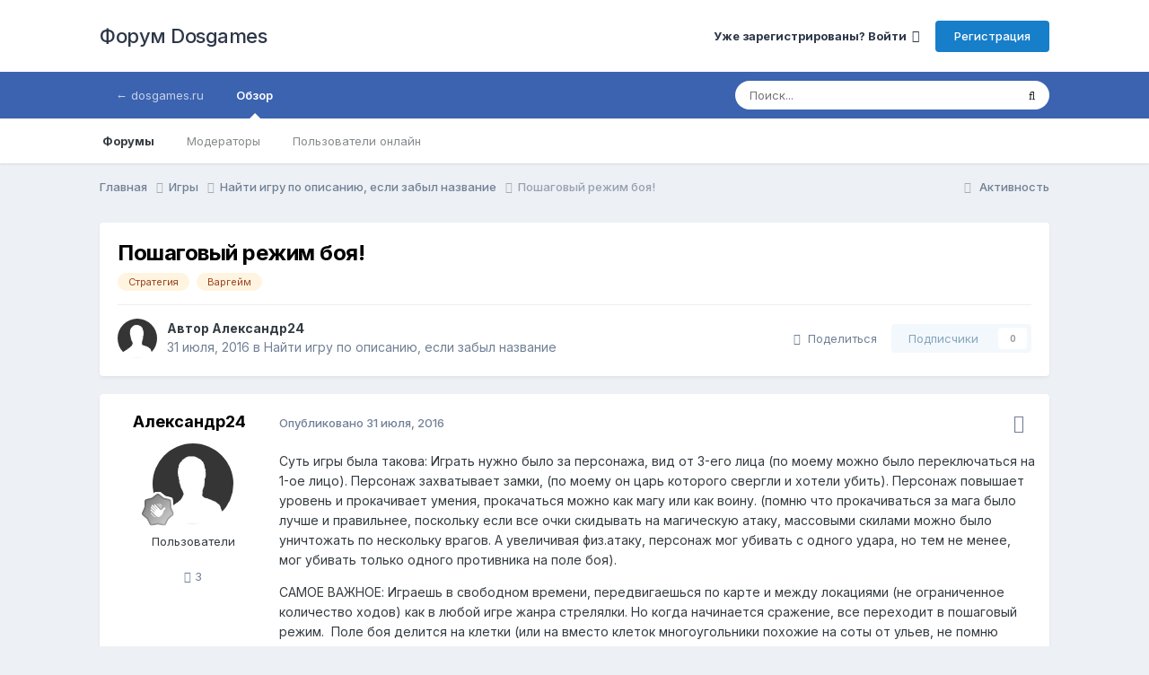

--- FILE ---
content_type: text/html;charset=UTF-8
request_url: https://forum.dosgames.ru/topic/19562-poshagovyy-rezhim-boya/
body_size: 16657
content:
<!DOCTYPE html>
<html lang="ru-RU" dir="ltr">
	<head>
		<meta charset="utf-8">
		<title>Пошаговый режим боя! - Найти игру по описанию, если забыл название - Форум Dosgames</title>
		
		

	<meta name="viewport" content="width=device-width, initial-scale=1">


	
	


	<meta name="twitter:card" content="summary" />




	
		
			
				<meta property="og:title" content="Пошаговый режим боя!">
			
		
	

	
		
			
				<meta property="og:type" content="website">
			
		
	

	
		
			
				<meta property="og:url" content="https://forum.dosgames.ru/topic/19562-poshagovyy-rezhim-boya/">
			
		
	

	
		
			
				<meta name="description" content="Суть игры была такова: Играть нужно было за персонажа, вид от 3-его лица (по моему можно было переключаться на 1-ое лицо). Персонаж захватывает замки, (по моему он царь которого свергли и хотели убить). Персонаж повышает уровень и прокачивает умения, прокачаться можно как магу или как воину. (пом...">
			
		
	

	
		
			
				<meta property="og:description" content="Суть игры была такова: Играть нужно было за персонажа, вид от 3-его лица (по моему можно было переключаться на 1-ое лицо). Персонаж захватывает замки, (по моему он царь которого свергли и хотели убить). Персонаж повышает уровень и прокачивает умения, прокачаться можно как магу или как воину. (пом...">
			
		
	

	
		
			
				<meta property="og:updated_time" content="2016-08-01T07:23:01Z">
			
		
	

	
		
			
				<meta name="keywords" content="Стратегия, Варгейм">
			
		
	

	
		
			
				<meta property="og:site_name" content="Форум Dosgames">
			
		
	

	
		
			
				<meta property="og:locale" content="ru_RU">
			
		
	


	
		<link rel="canonical" href="https://forum.dosgames.ru/topic/19562-poshagovyy-rezhim-boya/" />
	





<link rel="manifest" href="https://forum.dosgames.ru/manifest.webmanifest/">
<meta name="msapplication-config" content="https://forum.dosgames.ru/browserconfig.xml/">
<meta name="msapplication-starturl" content="/">
<meta name="application-name" content="Форум Dosgames">
<meta name="apple-mobile-web-app-title" content="Форум Dosgames">

	<meta name="theme-color" content="#ffffff">










<link rel="preload" href="//forum.dosgames.ru/applications/core/interface/font/fontawesome-webfont.woff2?v=4.7.0" as="font" crossorigin="anonymous">
		


	<link rel="preconnect" href="https://fonts.googleapis.com">
	<link rel="preconnect" href="https://fonts.gstatic.com" crossorigin>
	
		<link href="https://fonts.googleapis.com/css2?family=Inter:wght@300;400;500;600;700&display=swap" rel="stylesheet">
	



	<link rel='stylesheet' href='https://forum.dosgames.ru/uploads/css_built_3/341e4a57816af3ba440d891ca87450ff_framework.css?v=4e52a1ea3c1757007651' media='all'>

	<link rel='stylesheet' href='https://forum.dosgames.ru/uploads/css_built_3/05e81b71abe4f22d6eb8d1a929494829_responsive.css?v=4e52a1ea3c1757007651' media='all'>

	<link rel='stylesheet' href='https://forum.dosgames.ru/uploads/css_built_3/20446cf2d164adcc029377cb04d43d17_flags.css?v=4e52a1ea3c1757007651' media='all'>

	<link rel='stylesheet' href='https://forum.dosgames.ru/uploads/css_built_3/90eb5adf50a8c640f633d47fd7eb1778_core.css?v=4e52a1ea3c1757007651' media='all'>

	<link rel='stylesheet' href='https://forum.dosgames.ru/uploads/css_built_3/5a0da001ccc2200dc5625c3f3934497d_core_responsive.css?v=4e52a1ea3c1757007651' media='all'>

	<link rel='stylesheet' href='https://forum.dosgames.ru/uploads/css_built_3/62e269ced0fdab7e30e026f1d30ae516_forums.css?v=4e52a1ea3c1757007651' media='all'>

	<link rel='stylesheet' href='https://forum.dosgames.ru/uploads/css_built_3/76e62c573090645fb99a15a363d8620e_forums_responsive.css?v=4e52a1ea3c1757007651' media='all'>

	<link rel='stylesheet' href='https://forum.dosgames.ru/uploads/css_built_3/ebdea0c6a7dab6d37900b9190d3ac77b_topics.css?v=4e52a1ea3c1757007651' media='all'>





<link rel='stylesheet' href='https://forum.dosgames.ru/uploads/css_built_3/258adbb6e4f3e83cd3b355f84e3fa002_custom.css?v=4e52a1ea3c1757007651' media='all'>




		
		

	
	<link rel='shortcut icon' href='https://forum.dosgames.ru/uploads/monthly_2018_06/favicon.ico.bb72968caee65124ffaaedf578b8f667.ico' type="image/x-icon">

      <!-- Yandex.RTB -->
<script>window.yaContextCb=window.yaContextCb||[]</script>
<script src="https://yandex.ru/ads/system/context.js" async></script>
      
      <script type="text/javascript">window._ab_id_=162420</script>
<script src="https://cdn.botfaqtor.ru/one.js"></script>
	</head>
	<body class='ipsApp ipsApp_front ipsJS_none ipsClearfix' data-controller='core.front.core.app' data-message="" data-pageApp='forums' data-pageLocation='front' data-pageModule='forums' data-pageController='topic' data-pageID='19562'  >
		<a href='#ipsLayout_mainArea' class='ipsHide' title='Перейти к основному содержанию на этой странице' accesskey='m'>Перейти к содержанию</a>
		
			<div id='ipsLayout_header' class='ipsClearfix'>
				





				<header>
					<div class='ipsLayout_container'>
						

<a href='https://forum.dosgames.ru/' id='elSiteTitle' accesskey='1'>Форум Dosgames</a>

						
							

	<ul id='elUserNav' class='ipsList_inline cSignedOut ipsResponsive_showDesktop'>
		
        
		
        
        
            
            <li id='elSignInLink'>
                <a href='https://forum.dosgames.ru/login/' data-ipsMenu-closeOnClick="false" data-ipsMenu id='elUserSignIn'>
                    Уже зарегистрированы? Войти &nbsp;<i class='fa fa-caret-down'></i>
                </a>
                
<div id='elUserSignIn_menu' class='ipsMenu ipsMenu_auto ipsHide'>
	<form accept-charset='utf-8' method='post' action='https://forum.dosgames.ru/login/'>
		<input type="hidden" name="csrfKey" value="5a07e83193bb07a2a528ea48b75aa796">
		<input type="hidden" name="ref" value="aHR0cHM6Ly9mb3J1bS5kb3NnYW1lcy5ydS90b3BpYy8xOTU2Mi1wb3NoYWdvdnl5LXJlemhpbS1ib3lhLw==">
		<div data-role="loginForm">
			
			
			
				
<div class="ipsPad ipsForm ipsForm_vertical">
	<h4 class="ipsType_sectionHead">Войти</h4>
	<br><br>
	<ul class='ipsList_reset'>
		<li class="ipsFieldRow ipsFieldRow_noLabel ipsFieldRow_fullWidth">
			
			
				<input type="email" placeholder="Email адрес" name="auth" autocomplete="email">
			
		</li>
		<li class="ipsFieldRow ipsFieldRow_noLabel ipsFieldRow_fullWidth">
			<input type="password" placeholder="Пароль" name="password" autocomplete="current-password">
		</li>
		<li class="ipsFieldRow ipsFieldRow_checkbox ipsClearfix">
			<span class="ipsCustomInput">
				<input type="checkbox" name="remember_me" id="remember_me_checkbox" value="1" checked aria-checked="true">
				<span></span>
			</span>
			<div class="ipsFieldRow_content">
				<label class="ipsFieldRow_label" for="remember_me_checkbox">Запомнить</label>
				<span class="ipsFieldRow_desc">Не рекомендуется для компьютеров с общим доступом</span>
			</div>
		</li>
		<li class="ipsFieldRow ipsFieldRow_fullWidth">
			<button type="submit" name="_processLogin" value="usernamepassword" class="ipsButton ipsButton_primary ipsButton_small" id="elSignIn_submit">Войти</button>
			
				<p class="ipsType_right ipsType_small">
					
						<a href='https://forum.dosgames.ru/lostpassword/' data-ipsDialog data-ipsDialog-title='Забыли пароль?'>
					
					Забыли пароль?</a>
				</p>
			
		</li>
	</ul>
</div>
			
		</div>
	</form>
</div>
            </li>
            
        
		
			<li>
				
					<a href='https://forum.dosgames.ru/register/' data-ipsDialog data-ipsDialog-size='narrow' data-ipsDialog-title='Регистрация' id='elRegisterButton' class='ipsButton ipsButton_normal ipsButton_primary'>Регистрация</a>
				
			</li>
		
	</ul>

							
<ul class='ipsMobileHamburger ipsList_reset ipsResponsive_hideDesktop'>
	<li data-ipsDrawer data-ipsDrawer-drawerElem='#elMobileDrawer'>
		<a href='#' >
			
			
			
			
			<i class='fa fa-navicon'></i>
		</a>
	</li>
</ul>
						
					</div>
				</header>
				

	<nav data-controller='core.front.core.navBar' class=' ipsResponsive_showDesktop'>
		<div class='ipsNavBar_primary ipsLayout_container '>
			<ul data-role="primaryNavBar" class='ipsClearfix'>
				


	
		
		
		<li  id='elNavSecondary_25' data-role="navBarItem" data-navApp="core" data-navExt="CustomItem">
			
			
				<a href="https://dosgames.ru"  data-navItem-id="25" >
					← dosgames.ru<span class='ipsNavBar_active__identifier'></span>
				</a>
			
			
		</li>
	
	

	
		
		
			
		
		<li class='ipsNavBar_active' data-active id='elNavSecondary_1' data-role="navBarItem" data-navApp="core" data-navExt="CustomItem">
			
			
				<a href="http://forum.dosgames.ru"  data-navItem-id="1" data-navDefault>
					Обзор<span class='ipsNavBar_active__identifier'></span>
				</a>
			
			
				<ul class='ipsNavBar_secondary ' data-role='secondaryNavBar'>
					


	
		
		
			
		
		<li class='ipsNavBar_active' data-active id='elNavSecondary_10' data-role="navBarItem" data-navApp="forums" data-navExt="Forums">
			
			
				<a href="https://forum.dosgames.ru"  data-navItem-id="10" data-navDefault>
					Форумы<span class='ipsNavBar_active__identifier'></span>
				</a>
			
			
		</li>
	
	

	
	

	
	

	
		
		
		<li  id='elNavSecondary_12' data-role="navBarItem" data-navApp="core" data-navExt="StaffDirectory">
			
			
				<a href="https://forum.dosgames.ru/staff/"  data-navItem-id="12" >
					Модераторы<span class='ipsNavBar_active__identifier'></span>
				</a>
			
			
		</li>
	
	

	
		
		
		<li  id='elNavSecondary_13' data-role="navBarItem" data-navApp="core" data-navExt="OnlineUsers">
			
			
				<a href="https://forum.dosgames.ru/online/"  data-navItem-id="13" >
					Пользователи онлайн<span class='ipsNavBar_active__identifier'></span>
				</a>
			
			
		</li>
	
	

					<li class='ipsHide' id='elNavigationMore_1' data-role='navMore'>
						<a href='#' data-ipsMenu data-ipsMenu-appendTo='#elNavigationMore_1' id='elNavigationMore_1_dropdown'>Больше <i class='fa fa-caret-down'></i></a>
						<ul class='ipsHide ipsMenu ipsMenu_auto' id='elNavigationMore_1_dropdown_menu' data-role='moreDropdown'></ul>
					</li>
				</ul>
			
		</li>
	
	

	
	

	
	

	
	

	
	

	
	

				<li class='ipsHide' id='elNavigationMore' data-role='navMore'>
					<a href='#' data-ipsMenu data-ipsMenu-appendTo='#elNavigationMore' id='elNavigationMore_dropdown'>Больше</a>
					<ul class='ipsNavBar_secondary ipsHide' data-role='secondaryNavBar'>
						<li class='ipsHide' id='elNavigationMore_more' data-role='navMore'>
							<a href='#' data-ipsMenu data-ipsMenu-appendTo='#elNavigationMore_more' id='elNavigationMore_more_dropdown'>Больше <i class='fa fa-caret-down'></i></a>
							<ul class='ipsHide ipsMenu ipsMenu_auto' id='elNavigationMore_more_dropdown_menu' data-role='moreDropdown'></ul>
						</li>
					</ul>
				</li>
			</ul>
			

	<div id="elSearchWrapper">
		<div id='elSearch' data-controller="core.front.core.quickSearch">
			<form accept-charset='utf-8' action='//forum.dosgames.ru/search/?do=quicksearch' method='post'>
                <input type='search' id='elSearchField' placeholder='Поиск...' name='q' autocomplete='off' aria-label='Поиск'>
                <details class='cSearchFilter'>
                    <summary class='cSearchFilter__text'></summary>
                    <ul class='cSearchFilter__menu'>
                        
                        <li><label><input type="radio" name="type" value="all" ><span class='cSearchFilter__menuText'>Везде</span></label></li>
                        
                            
                                <li><label><input type="radio" name="type" value='contextual_{&quot;type&quot;:&quot;forums_topic&quot;,&quot;nodes&quot;:3}' checked><span class='cSearchFilter__menuText'>Этот форум</span></label></li>
                            
                                <li><label><input type="radio" name="type" value='contextual_{&quot;type&quot;:&quot;forums_topic&quot;,&quot;item&quot;:19562}' checked><span class='cSearchFilter__menuText'>Эта тема</span></label></li>
                            
                        
                        
                            <li><label><input type="radio" name="type" value="calendar_event"><span class='cSearchFilter__menuText'>События</span></label></li>
                        
                            <li><label><input type="radio" name="type" value="core_statuses_status"><span class='cSearchFilter__menuText'>Обновления статусов</span></label></li>
                        
                            <li><label><input type="radio" name="type" value="forums_topic"><span class='cSearchFilter__menuText'>Темы</span></label></li>
                        
                            <li><label><input type="radio" name="type" value="core_members"><span class='cSearchFilter__menuText'>Пользователи</span></label></li>
                        
                    </ul>
                </details>
				<button class='cSearchSubmit' type="submit" aria-label='Поиск'><i class="fa fa-search"></i></button>
			</form>
		</div>
	</div>

		</div>
	</nav>

				
<ul id='elMobileNav' class='ipsResponsive_hideDesktop' data-controller='core.front.core.mobileNav'>
	
		
			
			
				
				
			
				
					<li id='elMobileBreadcrumb'>
						<a href='https://forum.dosgames.ru/forum/3-nayti-igru-po-opisaniyu-esli-zabyl-nazvanie/'>
							<span>Найти игру по описанию, если забыл название</span>
						</a>
					</li>
				
				
			
				
				
			
		
	
	
	
	<li >
		<a data-action="defaultStream" href='https://forum.dosgames.ru/discover/'><i class="fa fa-newspaper-o" aria-hidden="true"></i></a>
	</li>

	

	
		<li class='ipsJS_show'>
			<a href='https://forum.dosgames.ru/search/'><i class='fa fa-search'></i></a>
		</li>
	
</ul>
			</div>
		
		<main id='ipsLayout_body' class='ipsLayout_container'>
			<div id='ipsLayout_contentArea'>
				<div id='ipsLayout_contentWrapper'>
					
<nav class='ipsBreadcrumb ipsBreadcrumb_top ipsFaded_withHover'>
	

	<ul class='ipsList_inline ipsPos_right'>
		
		<li >
			<a data-action="defaultStream" class='ipsType_light '  href='https://forum.dosgames.ru/discover/'><i class="fa fa-newspaper-o" aria-hidden="true"></i> <span>Активность</span></a>
		</li>
		
	</ul>

	<ul data-role="breadcrumbList">
		<li>
			<a title="Главная" href='https://forum.dosgames.ru/'>
				<span>Главная <i class='fa fa-angle-right'></i></span>
			</a>
		</li>
		
		
			<li>
				
					<a href='https://forum.dosgames.ru/forum/19-igry/'>
						<span>Игры <i class='fa fa-angle-right' aria-hidden="true"></i></span>
					</a>
				
			</li>
		
			<li>
				
					<a href='https://forum.dosgames.ru/forum/3-nayti-igru-po-opisaniyu-esli-zabyl-nazvanie/'>
						<span>Найти игру по описанию, если забыл название <i class='fa fa-angle-right' aria-hidden="true"></i></span>
					</a>
				
			</li>
		
			<li>
				
					Пошаговый режим боя!
				
			</li>
		
	</ul>
</nav>
					
					<div id='ipsLayout_mainArea'>
						
						
						
						

	




						



<div class='ipsPageHeader ipsResponsive_pull ipsBox ipsPadding sm:ipsPadding:half ipsMargin_bottom'>
		
	
	<div class='ipsFlex ipsFlex-ai:center ipsFlex-fw:wrap ipsGap:4'>
		<div class='ipsFlex-flex:11'>
			<h1 class='ipsType_pageTitle ipsContained_container'>
				

				
				
					<span class='ipsType_break ipsContained'>
						<span>Пошаговый режим боя!</span>
					</span>
				
			</h1>
			
			
				


	
		<ul class='ipsTags ipsList_inline ' >
			
				
					

<li >
	
	<a href="https://forum.dosgames.ru/tags/%D0%A1%D1%82%D1%80%D0%B0%D1%82%D0%B5%D0%B3%D0%B8%D1%8F/" class='ipsTag' title="Найти другой контент с тегом 'Стратегия'" rel="tag" data-tag-label="Стратегия"><span>Стратегия</span></a>
	
</li>
				
					

<li >
	
	<a href="https://forum.dosgames.ru/tags/%D0%92%D0%B0%D1%80%D0%B3%D0%B5%D0%B9%D0%BC/" class='ipsTag' title="Найти другой контент с тегом 'Варгейм'" rel="tag" data-tag-label="Варгейм"><span>Варгейм</span></a>
	
</li>
				
			
			
		</ul>
		
	

			
		</div>
		
	</div>
	<hr class='ipsHr'>
	<div class='ipsPageHeader__meta ipsFlex ipsFlex-jc:between ipsFlex-ai:center ipsFlex-fw:wrap ipsGap:3'>
		<div class='ipsFlex-flex:11'>
			<div class='ipsPhotoPanel ipsPhotoPanel_mini ipsPhotoPanel_notPhone ipsClearfix'>
				


	<a href="https://forum.dosgames.ru/profile/49040-aleksandr24/" rel="nofollow" data-ipsHover data-ipsHover-width="370" data-ipsHover-target="https://forum.dosgames.ru/profile/49040-aleksandr24/?do=hovercard" class="ipsUserPhoto ipsUserPhoto_mini" title="Перейти в профиль Александр24">
		<img src='https://forum.dosgames.ru/uploads/set_resources_3/84c1e40ea0e759e3f1505eb1788ddf3c_default_photo.png' alt='Александр24' loading="lazy">
	</a>

				<div>
					<p class='ipsType_reset ipsType_blendLinks'>
						<span class='ipsType_normal'>
						
							<strong>Автор 


<a href='https://forum.dosgames.ru/profile/49040-aleksandr24/' rel="nofollow" data-ipsHover data-ipsHover-width='370' data-ipsHover-target='https://forum.dosgames.ru/profile/49040-aleksandr24/?do=hovercard&amp;referrer=https%253A%252F%252Fforum.dosgames.ru%252Ftopic%252F19562-poshagovyy-rezhim-boya%252F' title="Перейти в профиль Александр24" class="ipsType_break">Александр24</a></strong><br />
							<span class='ipsType_light'><time datetime='2016-07-31T15:00:56Z' title='31.07.2016 15:00' data-short='9 г'>31 июля, 2016</time> в <a href="https://forum.dosgames.ru/forum/3-nayti-igru-po-opisaniyu-esli-zabyl-nazvanie/">Найти игру по описанию, если забыл название</a></span>
						
						</span>
					</p>
				</div>
			</div>
		</div>
		
			<div class='ipsFlex-flex:01 ipsResponsive_hidePhone'>
				<div class='ipsShareLinks'>
					
						


    <a href='#elShareItem_923358138_menu' id='elShareItem_923358138' data-ipsMenu class='ipsShareButton ipsButton ipsButton_verySmall ipsButton_link ipsButton_link--light'>
        <span><i class='fa fa-share-alt'></i></span> &nbsp;Поделиться
    </a>

    <div class='ipsPadding ipsMenu ipsMenu_normal ipsHide' id='elShareItem_923358138_menu' data-controller="core.front.core.sharelink">
        
        
        <span data-ipsCopy data-ipsCopy-flashmessage>
            <a href="https://forum.dosgames.ru/topic/19562-poshagovyy-rezhim-boya/" class="ipsButton ipsButton_light ipsButton_small ipsButton_fullWidth" data-role="copyButton" data-clipboard-text="https://forum.dosgames.ru/topic/19562-poshagovyy-rezhim-boya/" data-ipstooltip title='Copy Link to Clipboard'><i class="fa fa-clone"></i> https://forum.dosgames.ru/topic/19562-poshagovyy-rezhim-boya/</a>
        </span>
        <ul class='ipsShareLinks ipsMargin_top:half'>
            
                <li>
<a href="https://x.com/share?url=https%3A%2F%2Fforum.dosgames.ru%2Ftopic%2F19562-poshagovyy-rezhim-boya%2F" class="cShareLink cShareLink_x" target="_blank" data-role="shareLink" title='Share on X' data-ipsTooltip rel='nofollow noopener'>
    <i class="fa fa-x"></i>
</a></li>
            
                <li>
<a href="https://www.facebook.com/sharer/sharer.php?u=https%3A%2F%2Fforum.dosgames.ru%2Ftopic%2F19562-poshagovyy-rezhim-boya%2F" class="cShareLink cShareLink_facebook" target="_blank" data-role="shareLink" title='Поделиться в Facebook' data-ipsTooltip rel='noopener nofollow'>
	<i class="fa fa-facebook"></i>
</a></li>
            
                <li>
<a href="mailto:?subject=%D0%9F%D0%BE%D1%88%D0%B0%D0%B3%D0%BE%D0%B2%D1%8B%D0%B9%20%D1%80%D0%B5%D0%B6%D0%B8%D0%BC%20%D0%B1%D0%BE%D1%8F%21&body=https%3A%2F%2Fforum.dosgames.ru%2Ftopic%2F19562-poshagovyy-rezhim-boya%2F" rel='nofollow' class='cShareLink cShareLink_email' title='Поделиться по email' data-ipsTooltip>
	<i class="fa fa-envelope"></i>
</a></li>
            
                <li>
<a href="https://pinterest.com/pin/create/button/?url=https://forum.dosgames.ru/topic/19562-poshagovyy-rezhim-boya/&amp;media=" class="cShareLink cShareLink_pinterest" rel="nofollow noopener" target="_blank" data-role="shareLink" title='Поделиться в Pinterest' data-ipsTooltip>
	<i class="fa fa-pinterest"></i>
</a></li>
            
        </ul>
        
            <hr class='ipsHr'>
            <button class='ipsHide ipsButton ipsButton_verySmall ipsButton_light ipsButton_fullWidth ipsMargin_top:half' data-controller='core.front.core.webshare' data-role='webShare' data-webShareTitle='Пошаговый режим боя!' data-webShareText='Пошаговый режим боя!' data-webShareUrl='https://forum.dosgames.ru/topic/19562-poshagovyy-rezhim-boya/'>Поделиться</button>
        
    </div>

					
					
                    

					



					

<div data-followApp='forums' data-followArea='topic' data-followID='19562' data-controller='core.front.core.followButton'>
	

	<a href='https://forum.dosgames.ru/login/' rel="nofollow" class="ipsFollow ipsPos_middle ipsButton ipsButton_light ipsButton_verySmall ipsButton_disabled" data-role="followButton" data-ipsTooltip title='Авторизация'>
		<span>Подписчики</span>
		<span class='ipsCommentCount'>0</span>
	</a>

</div>
				</div>
			</div>
					
	</div>
	
	
</div>








<div class='ipsClearfix'>
	<ul class="ipsToolList ipsToolList_horizontal ipsClearfix ipsSpacer_both ipsResponsive_hidePhone">
		
		
		
	</ul>
</div>

<div id='comments' data-controller='core.front.core.commentFeed,forums.front.topic.view, core.front.core.ignoredComments' data-autoPoll data-baseURL='https://forum.dosgames.ru/topic/19562-poshagovyy-rezhim-boya/' data-lastPage data-feedID='topic-19562' class='cTopic ipsClear ipsSpacer_top'>
	
			
	

	

<div data-controller='core.front.core.recommendedComments' data-url='https://forum.dosgames.ru/topic/19562-poshagovyy-rezhim-boya/?recommended=comments' class='ipsRecommendedComments ipsHide'>
	<div data-role="recommendedComments">
		<h2 class='ipsType_sectionHead ipsType_large ipsType_bold ipsMargin_bottom'>Рекомендуемые сообщения</h2>
		
	</div>
</div>
	
	<div id="elPostFeed" data-role='commentFeed' data-controller='core.front.core.moderation' >
		<form action="https://forum.dosgames.ru/topic/19562-poshagovyy-rezhim-boya/?csrfKey=5a07e83193bb07a2a528ea48b75aa796&amp;do=multimodComment" method="post" data-ipsPageAction data-role='moderationTools'>
			
			
				

					

					
					



<a id='findComment-56425'></a>
<a id='comment-56425'></a>
<article  id='elComment_56425' class='cPost ipsBox ipsResponsive_pull  ipsComment  ipsComment_parent ipsClearfix ipsClear ipsColumns ipsColumns_noSpacing ipsColumns_collapsePhone    '>
	

	

	<div class='cAuthorPane_mobile ipsResponsive_showPhone'>
		<div class='cAuthorPane_photo'>
			<div class='cAuthorPane_photoWrap'>
				


	<a href="https://forum.dosgames.ru/profile/49040-aleksandr24/" rel="nofollow" data-ipsHover data-ipsHover-width="370" data-ipsHover-target="https://forum.dosgames.ru/profile/49040-aleksandr24/?do=hovercard" class="ipsUserPhoto ipsUserPhoto_large" title="Перейти в профиль Александр24">
		<img src='https://forum.dosgames.ru/uploads/set_resources_3/84c1e40ea0e759e3f1505eb1788ddf3c_default_photo.png' alt='Александр24' loading="lazy">
	</a>

				
				
					<a href="https://forum.dosgames.ru/profile/49040-aleksandr24/badges/" rel="nofollow">
						
<img src='https://forum.dosgames.ru/uploads/monthly_2021_10/1_Newbie.svg' loading="lazy" alt="Newbie" class="cAuthorPane_badge cAuthorPane_badge--rank ipsOutline ipsOutline:2px" data-ipsTooltip title="Звание: Newbie (1/14)">
					</a>
				
			</div>
		</div>
		<div class='cAuthorPane_content'>
			<h3 class='ipsType_sectionHead cAuthorPane_author ipsType_break ipsType_blendLinks ipsFlex ipsFlex-ai:center'>
				


<a href='https://forum.dosgames.ru/profile/49040-aleksandr24/' rel="nofollow" data-ipsHover data-ipsHover-width='370' data-ipsHover-target='https://forum.dosgames.ru/profile/49040-aleksandr24/?do=hovercard&amp;referrer=https%253A%252F%252Fforum.dosgames.ru%252Ftopic%252F19562-poshagovyy-rezhim-boya%252F' title="Перейти в профиль Александр24" class="ipsType_break">Александр24</a>
			</h3>
			<div class='ipsType_light ipsType_reset'>
			    <a href='https://forum.dosgames.ru/topic/19562-poshagovyy-rezhim-boya/#findComment-56425' rel="nofollow" class='ipsType_blendLinks'>Опубликовано <time datetime='2016-07-31T15:00:56Z' title='31.07.2016 15:00' data-short='9 г'>31 июля, 2016</time></a>
				
			</div>
		</div>
	</div>
	<aside class='ipsComment_author cAuthorPane ipsColumn ipsColumn_medium ipsResponsive_hidePhone'>
		<h3 class='ipsType_sectionHead cAuthorPane_author ipsType_blendLinks ipsType_break'><strong>


<a href='https://forum.dosgames.ru/profile/49040-aleksandr24/' rel="nofollow" data-ipsHover data-ipsHover-width='370' data-ipsHover-target='https://forum.dosgames.ru/profile/49040-aleksandr24/?do=hovercard&amp;referrer=https%253A%252F%252Fforum.dosgames.ru%252Ftopic%252F19562-poshagovyy-rezhim-boya%252F' title="Перейти в профиль Александр24" class="ipsType_break">Александр24</a></strong>
			
		</h3>
		<ul class='cAuthorPane_info ipsList_reset'>
			<li data-role='photo' class='cAuthorPane_photo'>
				<div class='cAuthorPane_photoWrap'>
					


	<a href="https://forum.dosgames.ru/profile/49040-aleksandr24/" rel="nofollow" data-ipsHover data-ipsHover-width="370" data-ipsHover-target="https://forum.dosgames.ru/profile/49040-aleksandr24/?do=hovercard" class="ipsUserPhoto ipsUserPhoto_large" title="Перейти в профиль Александр24">
		<img src='https://forum.dosgames.ru/uploads/set_resources_3/84c1e40ea0e759e3f1505eb1788ddf3c_default_photo.png' alt='Александр24' loading="lazy">
	</a>

					
					
						
<img src='https://forum.dosgames.ru/uploads/monthly_2021_10/1_Newbie.svg' loading="lazy" alt="Newbie" class="cAuthorPane_badge cAuthorPane_badge--rank ipsOutline ipsOutline:2px" data-ipsTooltip title="Звание: Newbie (1/14)">
					
				</div>
			</li>
			
				<li data-role='group'>Пользователи</li>
				
			
			
				<li data-role='stats' class='ipsMargin_top'>
					<ul class="ipsList_reset ipsType_light ipsFlex ipsFlex-ai:center ipsFlex-jc:center ipsGap_row:2 cAuthorPane_stats">
						<li>
							
								<a href="https://forum.dosgames.ru/profile/49040-aleksandr24/content/" rel="nofollow" title="3 сообщения" data-ipsTooltip class="ipsType_blendLinks">
							
								<i class="fa fa-comment"></i> 3
							
								</a>
							
						</li>
						
					</ul>
				</li>
			
			
				

			
		</ul>
	</aside>
	<div class='ipsColumn ipsColumn_fluid ipsMargin:none'>
		

<div id='comment-56425_wrap' data-controller='core.front.core.comment' data-commentApp='forums' data-commentType='forums' data-commentID="56425" data-quoteData='{&quot;userid&quot;:49040,&quot;username&quot;:&quot;\u0410\u043b\u0435\u043a\u0441\u0430\u043d\u0434\u044024&quot;,&quot;timestamp&quot;:1469977256,&quot;contentapp&quot;:&quot;forums&quot;,&quot;contenttype&quot;:&quot;forums&quot;,&quot;contentid&quot;:19562,&quot;contentclass&quot;:&quot;forums_Topic&quot;,&quot;contentcommentid&quot;:56425}' class='ipsComment_content ipsType_medium'>

	<div class='ipsComment_meta ipsType_light ipsFlex ipsFlex-ai:center ipsFlex-jc:between ipsFlex-fd:row-reverse'>
		<div class='ipsType_light ipsType_reset ipsType_blendLinks ipsComment_toolWrap'>
			<div class='ipsResponsive_hidePhone ipsComment_badges'>
				<ul class='ipsList_reset ipsFlex ipsFlex-jc:end ipsFlex-fw:wrap ipsGap:2 ipsGap_row:1'>
					
					
					
					
					
				</ul>
			</div>
			<ul class='ipsList_reset ipsComment_tools'>
				<li>
					<a href='#elControls_56425_menu' class='ipsComment_ellipsis' id='elControls_56425' title='Ещё...' data-ipsMenu data-ipsMenu-appendTo='#comment-56425_wrap'><i class='fa fa-ellipsis-h'></i></a>
					<ul id='elControls_56425_menu' class='ipsMenu ipsMenu_narrow ipsHide'>
						
							<li class='ipsMenu_item'><a href='https://forum.dosgames.ru/topic/19562-poshagovyy-rezhim-boya/?do=reportComment&amp;comment=56425' data-ipsDialog data-ipsDialog-remoteSubmit data-ipsDialog-size='medium' data-ipsDialog-flashMessage='Спасибо за вашу жалобу' data-ipsDialog-title="Жалоба" data-action='reportComment' title='Пожаловаться на контент'>Жалоба</a></li>
						
						
                        
						
						
						
							
								
							
							
							
							
							
							
						
					</ul>
				</li>
				
			</ul>
		</div>

		<div class='ipsType_reset ipsResponsive_hidePhone'>
		   
		   Опубликовано <time datetime='2016-07-31T15:00:56Z' title='31.07.2016 15:00' data-short='9 г'>31 июля, 2016</time>
		   
			
			<span class='ipsResponsive_hidePhone'>
				
				
			</span>
		</div>
	</div>

	

    

	<div class='cPost_contentWrap'>
		
		<div data-role='commentContent' class='ipsType_normal ipsType_richText ipsPadding_bottom ipsContained' data-controller='core.front.core.lightboxedImages'>
			
<p>Суть игры была такова: Играть нужно было за персонажа, вид от 3-его лица (по моему можно было переключаться на 1-ое лицо). Персонаж захватывает замки, (по моему он царь которого свергли и хотели убить). Персонаж повышает уровень и прокачивает умения, прокачаться можно как магу или как воину. (помню что прокачиваться за мага было лучше и правильнее, поскольку если все очки скидывать на магическую атаку, массовыми скилами можно было уничтожать по нескольку врагов. А увеличивая физ.атаку, персонаж мог убивать с одного удара, но тем не менее, мог убивать только одного противника на поле боя).</p><p>САМОЕ ВАЖНОЕ: Играешь в свободном времени, передвигаешься по карте и между локациями (не ограниченное количество ходов) как в любой игре жанра стрелялки. Но когда начинается сражение, все переходит в пошаговый режим.  Поле боя делится на клетки (или на вместо клеток многоугольники похожие на соты от ульев, не помню точно). Игрок и компьютер ходят по очереди.  Бой начинался, когда ты пересекал полупрозрачный, светящийся круг в котором находился NPC с которым будешь драться, а так же те самые замки, которые нужно захватывать по мере прохождения игры.</p><p>Чем выше уровень игрока, тем больше он сможет взять войско с собой.</p><p>Войска: Рыцари (открывающиеся после захвата какого то замка)</p><p>Амазонки (открываются после квеста). Суть квеста такова: Амазонок взяли в рабство для продажи, для выполнения ими сексуальных услуг. Ты их спасаешь от работорговцев (отбивая их) и начинаешь их нанимать в ряды своих войск.</p><p>Маг.скилы: Огненный шар и тройной огненный шар( то что запомнил) Вроде бы еще были бафы на здоровье, на атаку (если не ошибаюсь).</p><p>Играл в нее примерно в 2008 году, загружая ее себе на комп с диска.</p><p> </p><p>Очень прошу, помогите найти эту игру!!!</p>


			
		</div>

		

		
	</div>

	
    
</div>
	</div>
</article>
					
					
						<!-- Yandex.RTB R-A-245127-25 -->
<div id="yandex_rtb_R-A-245127-25" style="padding-bottom:15px"></div>
<script type="text/javascript">
    (function(w, d, n, s, t) {
        w[n] = w[n] || [];
        w[n].push(function() {
            Ya.Context.AdvManager.render({
                blockId: "R-A-245127-25",
                renderTo: "yandex_rtb_R-A-245127-25",
                async: true
            });
        });
        t = d.getElementsByTagName("script")[0];
        s = d.createElement("script");
        s.type = "text/javascript";
        s.src = "//an.yandex.ru/system/context.js";
        s.async = true;
        t.parentNode.insertBefore(s, t);
    })(this, this.document, "yandexContextAsyncCallbacks");
</script>

					
					
				

					

					
					



<a id='findComment-56429'></a>
<a id='comment-56429'></a>
<article  id='elComment_56429' class='cPost ipsBox ipsResponsive_pull  ipsComment  ipsComment_parent ipsClearfix ipsClear ipsColumns ipsColumns_noSpacing ipsColumns_collapsePhone    '>
	

	

	<div class='cAuthorPane_mobile ipsResponsive_showPhone'>
		<div class='cAuthorPane_photo'>
			<div class='cAuthorPane_photoWrap'>
				


	<a href="https://forum.dosgames.ru/profile/49032-josya1/" rel="nofollow" data-ipsHover data-ipsHover-width="370" data-ipsHover-target="https://forum.dosgames.ru/profile/49032-josya1/?do=hovercard" class="ipsUserPhoto ipsUserPhoto_large" title="Перейти в профиль josya1">
		<img src='https://forum.dosgames.ru/uploads/set_resources_3/84c1e40ea0e759e3f1505eb1788ddf3c_default_photo.png' alt='josya1' loading="lazy">
	</a>

				
				
					<a href="https://forum.dosgames.ru/profile/49032-josya1/badges/" rel="nofollow">
						
<img src='https://forum.dosgames.ru/uploads/monthly_2021_10/1_Newbie.svg' loading="lazy" alt="Newbie" class="cAuthorPane_badge cAuthorPane_badge--rank ipsOutline ipsOutline:2px" data-ipsTooltip title="Звание: Newbie (1/14)">
					</a>
				
			</div>
		</div>
		<div class='cAuthorPane_content'>
			<h3 class='ipsType_sectionHead cAuthorPane_author ipsType_break ipsType_blendLinks ipsFlex ipsFlex-ai:center'>
				


<a href='https://forum.dosgames.ru/profile/49032-josya1/' rel="nofollow" data-ipsHover data-ipsHover-width='370' data-ipsHover-target='https://forum.dosgames.ru/profile/49032-josya1/?do=hovercard&amp;referrer=https%253A%252F%252Fforum.dosgames.ru%252Ftopic%252F19562-poshagovyy-rezhim-boya%252F' title="Перейти в профиль josya1" class="ipsType_break">josya1</a>
			</h3>
			<div class='ipsType_light ipsType_reset'>
			    <a href='https://forum.dosgames.ru/topic/19562-poshagovyy-rezhim-boya/#findComment-56429' rel="nofollow" class='ipsType_blendLinks'>Опубликовано <time datetime='2016-07-31T18:51:35Z' title='31.07.2016 18:51' data-short='9 г'>31 июля, 2016</time></a>
				
			</div>
		</div>
	</div>
	<aside class='ipsComment_author cAuthorPane ipsColumn ipsColumn_medium ipsResponsive_hidePhone'>
		<h3 class='ipsType_sectionHead cAuthorPane_author ipsType_blendLinks ipsType_break'><strong>


<a href='https://forum.dosgames.ru/profile/49032-josya1/' rel="nofollow" data-ipsHover data-ipsHover-width='370' data-ipsHover-target='https://forum.dosgames.ru/profile/49032-josya1/?do=hovercard&amp;referrer=https%253A%252F%252Fforum.dosgames.ru%252Ftopic%252F19562-poshagovyy-rezhim-boya%252F' title="Перейти в профиль josya1" class="ipsType_break">josya1</a></strong>
			
		</h3>
		<ul class='cAuthorPane_info ipsList_reset'>
			<li data-role='photo' class='cAuthorPane_photo'>
				<div class='cAuthorPane_photoWrap'>
					


	<a href="https://forum.dosgames.ru/profile/49032-josya1/" rel="nofollow" data-ipsHover data-ipsHover-width="370" data-ipsHover-target="https://forum.dosgames.ru/profile/49032-josya1/?do=hovercard" class="ipsUserPhoto ipsUserPhoto_large" title="Перейти в профиль josya1">
		<img src='https://forum.dosgames.ru/uploads/set_resources_3/84c1e40ea0e759e3f1505eb1788ddf3c_default_photo.png' alt='josya1' loading="lazy">
	</a>

					
					
						
<img src='https://forum.dosgames.ru/uploads/monthly_2021_10/1_Newbie.svg' loading="lazy" alt="Newbie" class="cAuthorPane_badge cAuthorPane_badge--rank ipsOutline ipsOutline:2px" data-ipsTooltip title="Звание: Newbie (1/14)">
					
				</div>
			</li>
			
				<li data-role='group'>Пользователи+</li>
				
			
			
				<li data-role='stats' class='ipsMargin_top'>
					<ul class="ipsList_reset ipsType_light ipsFlex ipsFlex-ai:center ipsFlex-jc:center ipsGap_row:2 cAuthorPane_stats">
						<li>
							
								<a href="https://forum.dosgames.ru/profile/49032-josya1/content/" rel="nofollow" title="548 сообщений" data-ipsTooltip class="ipsType_blendLinks">
							
								<i class="fa fa-comment"></i> 548
							
								</a>
							
						</li>
						
					</ul>
				</li>
			
			
				

			
		</ul>
	</aside>
	<div class='ipsColumn ipsColumn_fluid ipsMargin:none'>
		

<div id='comment-56429_wrap' data-controller='core.front.core.comment' data-commentApp='forums' data-commentType='forums' data-commentID="56429" data-quoteData='{&quot;userid&quot;:49032,&quot;username&quot;:&quot;josya1&quot;,&quot;timestamp&quot;:1469991095,&quot;contentapp&quot;:&quot;forums&quot;,&quot;contenttype&quot;:&quot;forums&quot;,&quot;contentid&quot;:19562,&quot;contentclass&quot;:&quot;forums_Topic&quot;,&quot;contentcommentid&quot;:56429}' class='ipsComment_content ipsType_medium'>

	<div class='ipsComment_meta ipsType_light ipsFlex ipsFlex-ai:center ipsFlex-jc:between ipsFlex-fd:row-reverse'>
		<div class='ipsType_light ipsType_reset ipsType_blendLinks ipsComment_toolWrap'>
			<div class='ipsResponsive_hidePhone ipsComment_badges'>
				<ul class='ipsList_reset ipsFlex ipsFlex-jc:end ipsFlex-fw:wrap ipsGap:2 ipsGap_row:1'>
					
					
					
					
					
				</ul>
			</div>
			<ul class='ipsList_reset ipsComment_tools'>
				<li>
					<a href='#elControls_56429_menu' class='ipsComment_ellipsis' id='elControls_56429' title='Ещё...' data-ipsMenu data-ipsMenu-appendTo='#comment-56429_wrap'><i class='fa fa-ellipsis-h'></i></a>
					<ul id='elControls_56429_menu' class='ipsMenu ipsMenu_narrow ipsHide'>
						
							<li class='ipsMenu_item'><a href='https://forum.dosgames.ru/topic/19562-poshagovyy-rezhim-boya/?do=reportComment&amp;comment=56429' data-ipsDialog data-ipsDialog-remoteSubmit data-ipsDialog-size='medium' data-ipsDialog-flashMessage='Спасибо за вашу жалобу' data-ipsDialog-title="Жалоба" data-action='reportComment' title='Пожаловаться на контент'>Жалоба</a></li>
						
						
                        
						
						
						
							
								
							
							
							
							
							
							
						
					</ul>
				</li>
				
			</ul>
		</div>

		<div class='ipsType_reset ipsResponsive_hidePhone'>
		   
		   Опубликовано <time datetime='2016-07-31T18:51:35Z' title='31.07.2016 18:51' data-short='9 г'>31 июля, 2016</time>
		   
			
			<span class='ipsResponsive_hidePhone'>
				
				
			</span>
		</div>
	</div>

	

    

	<div class='cPost_contentWrap'>
		
		<div data-role='commentContent' class='ipsType_normal ipsType_richText ipsPadding_bottom ipsContained' data-controller='core.front.core.lightboxedImages'>
			
<p>Могу ошибаться, так как давно не играл, но напоминает King's Bounty.<br><br><img src="http://i.playground.ru/i/79/26/40/00/news/content/ehatu3k4.jpg" alt="ehatu3k4.jpg" class="ipsImage"></p>


			
		</div>

		

		
	</div>

	
    
</div>
	</div>
</article>
					
					
					
				

					

					
					



<a id='findComment-56431'></a>
<a id='comment-56431'></a>
<article  id='elComment_56431' class='cPost ipsBox ipsResponsive_pull  ipsComment  ipsComment_parent ipsClearfix ipsClear ipsColumns ipsColumns_noSpacing ipsColumns_collapsePhone    '>
	

	

	<div class='cAuthorPane_mobile ipsResponsive_showPhone'>
		<div class='cAuthorPane_photo'>
			<div class='cAuthorPane_photoWrap'>
				


	<a href="https://forum.dosgames.ru/profile/49040-aleksandr24/" rel="nofollow" data-ipsHover data-ipsHover-width="370" data-ipsHover-target="https://forum.dosgames.ru/profile/49040-aleksandr24/?do=hovercard" class="ipsUserPhoto ipsUserPhoto_large" title="Перейти в профиль Александр24">
		<img src='https://forum.dosgames.ru/uploads/set_resources_3/84c1e40ea0e759e3f1505eb1788ddf3c_default_photo.png' alt='Александр24' loading="lazy">
	</a>

				
				
					<a href="https://forum.dosgames.ru/profile/49040-aleksandr24/badges/" rel="nofollow">
						
<img src='https://forum.dosgames.ru/uploads/monthly_2021_10/1_Newbie.svg' loading="lazy" alt="Newbie" class="cAuthorPane_badge cAuthorPane_badge--rank ipsOutline ipsOutline:2px" data-ipsTooltip title="Звание: Newbie (1/14)">
					</a>
				
			</div>
		</div>
		<div class='cAuthorPane_content'>
			<h3 class='ipsType_sectionHead cAuthorPane_author ipsType_break ipsType_blendLinks ipsFlex ipsFlex-ai:center'>
				


<a href='https://forum.dosgames.ru/profile/49040-aleksandr24/' rel="nofollow" data-ipsHover data-ipsHover-width='370' data-ipsHover-target='https://forum.dosgames.ru/profile/49040-aleksandr24/?do=hovercard&amp;referrer=https%253A%252F%252Fforum.dosgames.ru%252Ftopic%252F19562-poshagovyy-rezhim-boya%252F' title="Перейти в профиль Александр24" class="ipsType_break">Александр24</a>
			</h3>
			<div class='ipsType_light ipsType_reset'>
			    <a href='https://forum.dosgames.ru/topic/19562-poshagovyy-rezhim-boya/#findComment-56431' rel="nofollow" class='ipsType_blendLinks'>Опубликовано <time datetime='2016-07-31T19:21:16Z' title='31.07.2016 19:21' data-short='9 г'>31 июля, 2016</time></a>
				
			</div>
		</div>
	</div>
	<aside class='ipsComment_author cAuthorPane ipsColumn ipsColumn_medium ipsResponsive_hidePhone'>
		<h3 class='ipsType_sectionHead cAuthorPane_author ipsType_blendLinks ipsType_break'><strong>


<a href='https://forum.dosgames.ru/profile/49040-aleksandr24/' rel="nofollow" data-ipsHover data-ipsHover-width='370' data-ipsHover-target='https://forum.dosgames.ru/profile/49040-aleksandr24/?do=hovercard&amp;referrer=https%253A%252F%252Fforum.dosgames.ru%252Ftopic%252F19562-poshagovyy-rezhim-boya%252F' title="Перейти в профиль Александр24" class="ipsType_break">Александр24</a></strong>
			
		</h3>
		<ul class='cAuthorPane_info ipsList_reset'>
			<li data-role='photo' class='cAuthorPane_photo'>
				<div class='cAuthorPane_photoWrap'>
					


	<a href="https://forum.dosgames.ru/profile/49040-aleksandr24/" rel="nofollow" data-ipsHover data-ipsHover-width="370" data-ipsHover-target="https://forum.dosgames.ru/profile/49040-aleksandr24/?do=hovercard" class="ipsUserPhoto ipsUserPhoto_large" title="Перейти в профиль Александр24">
		<img src='https://forum.dosgames.ru/uploads/set_resources_3/84c1e40ea0e759e3f1505eb1788ddf3c_default_photo.png' alt='Александр24' loading="lazy">
	</a>

					
					
						
<img src='https://forum.dosgames.ru/uploads/monthly_2021_10/1_Newbie.svg' loading="lazy" alt="Newbie" class="cAuthorPane_badge cAuthorPane_badge--rank ipsOutline ipsOutline:2px" data-ipsTooltip title="Звание: Newbie (1/14)">
					
				</div>
			</li>
			
				<li data-role='group'>Пользователи</li>
				
			
			
				<li data-role='stats' class='ipsMargin_top'>
					<ul class="ipsList_reset ipsType_light ipsFlex ipsFlex-ai:center ipsFlex-jc:center ipsGap_row:2 cAuthorPane_stats">
						<li>
							
								<a href="https://forum.dosgames.ru/profile/49040-aleksandr24/content/" rel="nofollow" title="3 сообщения" data-ipsTooltip class="ipsType_blendLinks">
							
								<i class="fa fa-comment"></i> 3
							
								</a>
							
						</li>
						
					</ul>
				</li>
			
			
				

			
		</ul>
	</aside>
	<div class='ipsColumn ipsColumn_fluid ipsMargin:none'>
		

<div id='comment-56431_wrap' data-controller='core.front.core.comment' data-commentApp='forums' data-commentType='forums' data-commentID="56431" data-quoteData='{&quot;userid&quot;:49040,&quot;username&quot;:&quot;\u0410\u043b\u0435\u043a\u0441\u0430\u043d\u0434\u044024&quot;,&quot;timestamp&quot;:1469992876,&quot;contentapp&quot;:&quot;forums&quot;,&quot;contenttype&quot;:&quot;forums&quot;,&quot;contentid&quot;:19562,&quot;contentclass&quot;:&quot;forums_Topic&quot;,&quot;contentcommentid&quot;:56431}' class='ipsComment_content ipsType_medium'>

	<div class='ipsComment_meta ipsType_light ipsFlex ipsFlex-ai:center ipsFlex-jc:between ipsFlex-fd:row-reverse'>
		<div class='ipsType_light ipsType_reset ipsType_blendLinks ipsComment_toolWrap'>
			<div class='ipsResponsive_hidePhone ipsComment_badges'>
				<ul class='ipsList_reset ipsFlex ipsFlex-jc:end ipsFlex-fw:wrap ipsGap:2 ipsGap_row:1'>
					
						<li><strong class="ipsBadge ipsBadge_large ipsComment_authorBadge">Автор</strong></li>
					
					
					
					
					
				</ul>
			</div>
			<ul class='ipsList_reset ipsComment_tools'>
				<li>
					<a href='#elControls_56431_menu' class='ipsComment_ellipsis' id='elControls_56431' title='Ещё...' data-ipsMenu data-ipsMenu-appendTo='#comment-56431_wrap'><i class='fa fa-ellipsis-h'></i></a>
					<ul id='elControls_56431_menu' class='ipsMenu ipsMenu_narrow ipsHide'>
						
							<li class='ipsMenu_item'><a href='https://forum.dosgames.ru/topic/19562-poshagovyy-rezhim-boya/?do=reportComment&amp;comment=56431' data-ipsDialog data-ipsDialog-remoteSubmit data-ipsDialog-size='medium' data-ipsDialog-flashMessage='Спасибо за вашу жалобу' data-ipsDialog-title="Жалоба" data-action='reportComment' title='Пожаловаться на контент'>Жалоба</a></li>
						
						
                        
						
						
						
							
								
							
							
							
							
							
							
						
					</ul>
				</li>
				
			</ul>
		</div>

		<div class='ipsType_reset ipsResponsive_hidePhone'>
		   
		   Опубликовано <time datetime='2016-07-31T19:21:16Z' title='31.07.2016 19:21' data-short='9 г'>31 июля, 2016</time>
		   
			
			<span class='ipsResponsive_hidePhone'>
				
				
			</span>
		</div>
	</div>

	

    

	<div class='cPost_contentWrap'>
		
		<div data-role='commentContent' class='ipsType_normal ipsType_richText ipsPadding_bottom ipsContained' data-controller='core.front.core.lightboxedImages'>
			
<div><blockquote class="ipsQuote" data-cite="josya1" data-ipsquote="" data-ipsquote-timestamp="1469991095" data-ipsquote-userid="49032" data-ipsquote-username="josya1" data-ipsquote-contenttype="forums" data-ipsquote-contentclass="forums_Topic" data-ipsquote-contentid="19562" data-ipsquote-contentcommentid="56429"><p>Могу ошибаться, так как давно не играл, но напоминает King's Bounty.<br><br><img alt="ehatu3k4.jpg" class="ipsImage" src="http://i.playground.ru/i/79/26/40/00/news/content/ehatu3k4.jpg"></p></blockquote></div><p><span>Cетка на поле боя похожая очень, но увы, это не та игра.</span></p>


			
		</div>

		

		
	</div>

	
    
</div>
	</div>
</article>
					
					
					
				

					

					
					



<a id='findComment-56436'></a>
<a id='comment-56436'></a>
<article  id='elComment_56436' class='cPost ipsBox ipsResponsive_pull  ipsComment  ipsComment_parent ipsClearfix ipsClear ipsColumns ipsColumns_noSpacing ipsColumns_collapsePhone    '>
	

	

	<div class='cAuthorPane_mobile ipsResponsive_showPhone'>
		<div class='cAuthorPane_photo'>
			<div class='cAuthorPane_photoWrap'>
				


	<a href="https://forum.dosgames.ru/profile/49040-aleksandr24/" rel="nofollow" data-ipsHover data-ipsHover-width="370" data-ipsHover-target="https://forum.dosgames.ru/profile/49040-aleksandr24/?do=hovercard" class="ipsUserPhoto ipsUserPhoto_large" title="Перейти в профиль Александр24">
		<img src='https://forum.dosgames.ru/uploads/set_resources_3/84c1e40ea0e759e3f1505eb1788ddf3c_default_photo.png' alt='Александр24' loading="lazy">
	</a>

				
				
					<a href="https://forum.dosgames.ru/profile/49040-aleksandr24/badges/" rel="nofollow">
						
<img src='https://forum.dosgames.ru/uploads/monthly_2021_10/1_Newbie.svg' loading="lazy" alt="Newbie" class="cAuthorPane_badge cAuthorPane_badge--rank ipsOutline ipsOutline:2px" data-ipsTooltip title="Звание: Newbie (1/14)">
					</a>
				
			</div>
		</div>
		<div class='cAuthorPane_content'>
			<h3 class='ipsType_sectionHead cAuthorPane_author ipsType_break ipsType_blendLinks ipsFlex ipsFlex-ai:center'>
				


<a href='https://forum.dosgames.ru/profile/49040-aleksandr24/' rel="nofollow" data-ipsHover data-ipsHover-width='370' data-ipsHover-target='https://forum.dosgames.ru/profile/49040-aleksandr24/?do=hovercard&amp;referrer=https%253A%252F%252Fforum.dosgames.ru%252Ftopic%252F19562-poshagovyy-rezhim-boya%252F' title="Перейти в профиль Александр24" class="ipsType_break">Александр24</a>
			</h3>
			<div class='ipsType_light ipsType_reset'>
			    <a href='https://forum.dosgames.ru/topic/19562-poshagovyy-rezhim-boya/#findComment-56436' rel="nofollow" class='ipsType_blendLinks'>Опубликовано <time datetime='2016-08-01T07:23:01Z' title='01.08.2016 07:23' data-short='9 г'>1 августа, 2016</time></a>
				
			</div>
		</div>
	</div>
	<aside class='ipsComment_author cAuthorPane ipsColumn ipsColumn_medium ipsResponsive_hidePhone'>
		<h3 class='ipsType_sectionHead cAuthorPane_author ipsType_blendLinks ipsType_break'><strong>


<a href='https://forum.dosgames.ru/profile/49040-aleksandr24/' rel="nofollow" data-ipsHover data-ipsHover-width='370' data-ipsHover-target='https://forum.dosgames.ru/profile/49040-aleksandr24/?do=hovercard&amp;referrer=https%253A%252F%252Fforum.dosgames.ru%252Ftopic%252F19562-poshagovyy-rezhim-boya%252F' title="Перейти в профиль Александр24" class="ipsType_break">Александр24</a></strong>
			
		</h3>
		<ul class='cAuthorPane_info ipsList_reset'>
			<li data-role='photo' class='cAuthorPane_photo'>
				<div class='cAuthorPane_photoWrap'>
					


	<a href="https://forum.dosgames.ru/profile/49040-aleksandr24/" rel="nofollow" data-ipsHover data-ipsHover-width="370" data-ipsHover-target="https://forum.dosgames.ru/profile/49040-aleksandr24/?do=hovercard" class="ipsUserPhoto ipsUserPhoto_large" title="Перейти в профиль Александр24">
		<img src='https://forum.dosgames.ru/uploads/set_resources_3/84c1e40ea0e759e3f1505eb1788ddf3c_default_photo.png' alt='Александр24' loading="lazy">
	</a>

					
					
						
<img src='https://forum.dosgames.ru/uploads/monthly_2021_10/1_Newbie.svg' loading="lazy" alt="Newbie" class="cAuthorPane_badge cAuthorPane_badge--rank ipsOutline ipsOutline:2px" data-ipsTooltip title="Звание: Newbie (1/14)">
					
				</div>
			</li>
			
				<li data-role='group'>Пользователи</li>
				
			
			
				<li data-role='stats' class='ipsMargin_top'>
					<ul class="ipsList_reset ipsType_light ipsFlex ipsFlex-ai:center ipsFlex-jc:center ipsGap_row:2 cAuthorPane_stats">
						<li>
							
								<a href="https://forum.dosgames.ru/profile/49040-aleksandr24/content/" rel="nofollow" title="3 сообщения" data-ipsTooltip class="ipsType_blendLinks">
							
								<i class="fa fa-comment"></i> 3
							
								</a>
							
						</li>
						
					</ul>
				</li>
			
			
				

			
		</ul>
	</aside>
	<div class='ipsColumn ipsColumn_fluid ipsMargin:none'>
		

<div id='comment-56436_wrap' data-controller='core.front.core.comment' data-commentApp='forums' data-commentType='forums' data-commentID="56436" data-quoteData='{&quot;userid&quot;:49040,&quot;username&quot;:&quot;\u0410\u043b\u0435\u043a\u0441\u0430\u043d\u0434\u044024&quot;,&quot;timestamp&quot;:1470036181,&quot;contentapp&quot;:&quot;forums&quot;,&quot;contenttype&quot;:&quot;forums&quot;,&quot;contentid&quot;:19562,&quot;contentclass&quot;:&quot;forums_Topic&quot;,&quot;contentcommentid&quot;:56436}' class='ipsComment_content ipsType_medium'>

	<div class='ipsComment_meta ipsType_light ipsFlex ipsFlex-ai:center ipsFlex-jc:between ipsFlex-fd:row-reverse'>
		<div class='ipsType_light ipsType_reset ipsType_blendLinks ipsComment_toolWrap'>
			<div class='ipsResponsive_hidePhone ipsComment_badges'>
				<ul class='ipsList_reset ipsFlex ipsFlex-jc:end ipsFlex-fw:wrap ipsGap:2 ipsGap_row:1'>
					
						<li><strong class="ipsBadge ipsBadge_large ipsComment_authorBadge">Автор</strong></li>
					
					
					
					
					
				</ul>
			</div>
			<ul class='ipsList_reset ipsComment_tools'>
				<li>
					<a href='#elControls_56436_menu' class='ipsComment_ellipsis' id='elControls_56436' title='Ещё...' data-ipsMenu data-ipsMenu-appendTo='#comment-56436_wrap'><i class='fa fa-ellipsis-h'></i></a>
					<ul id='elControls_56436_menu' class='ipsMenu ipsMenu_narrow ipsHide'>
						
							<li class='ipsMenu_item'><a href='https://forum.dosgames.ru/topic/19562-poshagovyy-rezhim-boya/?do=reportComment&amp;comment=56436' data-ipsDialog data-ipsDialog-remoteSubmit data-ipsDialog-size='medium' data-ipsDialog-flashMessage='Спасибо за вашу жалобу' data-ipsDialog-title="Жалоба" data-action='reportComment' title='Пожаловаться на контент'>Жалоба</a></li>
						
						
                        
						
						
						
							
								
							
							
							
							
							
							
						
					</ul>
				</li>
				
			</ul>
		</div>

		<div class='ipsType_reset ipsResponsive_hidePhone'>
		   
		   Опубликовано <time datetime='2016-08-01T07:23:01Z' title='01.08.2016 07:23' data-short='9 г'>1 августа, 2016</time>
		   
			
			<span class='ipsResponsive_hidePhone'>
				
				
			</span>
		</div>
	</div>

	

    

	<div class='cPost_contentWrap'>
		
		<div data-role='commentContent' class='ipsType_normal ipsType_richText ipsPadding_bottom ipsContained' data-controller='core.front.core.lightboxedImages'>
			


<p>Нашел эту игру, всем спасибо! <a href="https://www.youtube.com/watch?v=dBXed0tQ8ac" rel="external nofollow">https://www.youtube.com/watch?v=dBXed0tQ8ac</a></p>




			
		</div>

		

		
	</div>

	
    
</div>
	</div>
</article>
					
					
					
				
			
			
<input type="hidden" name="csrfKey" value="5a07e83193bb07a2a528ea48b75aa796" />


		</form>
	</div>

	
	
	
	
	
		<a id='replyForm'></a>
	<div data-role='replyArea' class='cTopicPostArea ipsBox ipsResponsive_pull ipsPadding cTopicPostArea_noSize ipsSpacer_top' >
			
				
				

<div>
	<input type="hidden" name="csrfKey" value="5a07e83193bb07a2a528ea48b75aa796">
	
		<div class='ipsType_center ipsPad cGuestTeaser'>
			
				<h2 class='ipsType_pageTitle'>Для публикации сообщений создайте учётную запись или авторизуйтесь</h2>
				<p class='ipsType_light ipsType_normal ipsType_reset ipsSpacer_top ipsSpacer_half'>Вы должны быть пользователем, чтобы оставить комментарий</p>
			
	
			<div class='ipsBox ipsPad ipsSpacer_top'>
				<div class='ipsGrid ipsGrid_collapsePhone'>
					<div class='ipsGrid_span6 cGuestTeaser_left'>
						<h2 class='ipsType_sectionHead'>Создать учетную запись</h2>
						<p class='ipsType_normal ipsType_reset ipsType_light ipsSpacer_bottom'>Зарегистрируйте новую учётную запись в нашем сообществе. Это очень просто!</p>
						
							<a href='https://forum.dosgames.ru/register/' class='ipsButton ipsButton_primary ipsButton_small' data-ipsDialog data-ipsDialog-size='narrow' data-ipsDialog-title='Регистрация'>
						
						Регистрация нового пользователя</a>
					</div>
					<div class='ipsGrid_span6 cGuestTeaser_right'>
						<h2 class='ipsType_sectionHead'>Войти</h2>
						<p class='ipsType_normal ipsType_reset ipsType_light ipsSpacer_bottom'>Уже есть аккаунт? Войти в систему.</p>
						<a href='https://forum.dosgames.ru/login/?ref=aHR0cHM6Ly9mb3J1bS5kb3NnYW1lcy5ydS90b3BpYy8xOTU2Mi1wb3NoYWdvdnl5LXJlemhpbS1ib3lhLyNyZXBseUZvcm0=' data-ipsDialog data-ipsDialog-size='medium' data-ipsDialog-remoteVerify="false" data-ipsDialog-title="Войти" class='ipsButton ipsButton_primary ipsButton_small'>Войти</a>
					</div>
				</div>
			</div>
		</div>
	
</div>
			
		</div>
	

	
		<div class='ipsBox ipsPadding ipsResponsive_pull ipsResponsive_showPhone ipsMargin_top'>
			<div class='ipsShareLinks'>
				
					


    <a href='#elShareItem_663376650_menu' id='elShareItem_663376650' data-ipsMenu class='ipsShareButton ipsButton ipsButton_verySmall ipsButton_light '>
        <span><i class='fa fa-share-alt'></i></span> &nbsp;Поделиться
    </a>

    <div class='ipsPadding ipsMenu ipsMenu_normal ipsHide' id='elShareItem_663376650_menu' data-controller="core.front.core.sharelink">
        
        
        <span data-ipsCopy data-ipsCopy-flashmessage>
            <a href="https://forum.dosgames.ru/topic/19562-poshagovyy-rezhim-boya/" class="ipsButton ipsButton_light ipsButton_small ipsButton_fullWidth" data-role="copyButton" data-clipboard-text="https://forum.dosgames.ru/topic/19562-poshagovyy-rezhim-boya/" data-ipstooltip title='Copy Link to Clipboard'><i class="fa fa-clone"></i> https://forum.dosgames.ru/topic/19562-poshagovyy-rezhim-boya/</a>
        </span>
        <ul class='ipsShareLinks ipsMargin_top:half'>
            
                <li>
<a href="https://x.com/share?url=https%3A%2F%2Fforum.dosgames.ru%2Ftopic%2F19562-poshagovyy-rezhim-boya%2F" class="cShareLink cShareLink_x" target="_blank" data-role="shareLink" title='Share on X' data-ipsTooltip rel='nofollow noopener'>
    <i class="fa fa-x"></i>
</a></li>
            
                <li>
<a href="https://www.facebook.com/sharer/sharer.php?u=https%3A%2F%2Fforum.dosgames.ru%2Ftopic%2F19562-poshagovyy-rezhim-boya%2F" class="cShareLink cShareLink_facebook" target="_blank" data-role="shareLink" title='Поделиться в Facebook' data-ipsTooltip rel='noopener nofollow'>
	<i class="fa fa-facebook"></i>
</a></li>
            
                <li>
<a href="mailto:?subject=%D0%9F%D0%BE%D1%88%D0%B0%D0%B3%D0%BE%D0%B2%D1%8B%D0%B9%20%D1%80%D0%B5%D0%B6%D0%B8%D0%BC%20%D0%B1%D0%BE%D1%8F%21&body=https%3A%2F%2Fforum.dosgames.ru%2Ftopic%2F19562-poshagovyy-rezhim-boya%2F" rel='nofollow' class='cShareLink cShareLink_email' title='Поделиться по email' data-ipsTooltip>
	<i class="fa fa-envelope"></i>
</a></li>
            
                <li>
<a href="https://pinterest.com/pin/create/button/?url=https://forum.dosgames.ru/topic/19562-poshagovyy-rezhim-boya/&amp;media=" class="cShareLink cShareLink_pinterest" rel="nofollow noopener" target="_blank" data-role="shareLink" title='Поделиться в Pinterest' data-ipsTooltip>
	<i class="fa fa-pinterest"></i>
</a></li>
            
        </ul>
        
            <hr class='ipsHr'>
            <button class='ipsHide ipsButton ipsButton_verySmall ipsButton_light ipsButton_fullWidth ipsMargin_top:half' data-controller='core.front.core.webshare' data-role='webShare' data-webShareTitle='Пошаговый режим боя!' data-webShareText='Пошаговый режим боя!' data-webShareUrl='https://forum.dosgames.ru/topic/19562-poshagovyy-rezhim-boya/'>Поделиться</button>
        
    </div>

				
				
                

                

<div data-followApp='forums' data-followArea='topic' data-followID='19562' data-controller='core.front.core.followButton'>
	

	<a href='https://forum.dosgames.ru/login/' rel="nofollow" class="ipsFollow ipsPos_middle ipsButton ipsButton_light ipsButton_verySmall ipsButton_disabled" data-role="followButton" data-ipsTooltip title='Авторизация'>
		<span>Подписчики</span>
		<span class='ipsCommentCount'>0</span>
	</a>

</div>
				
			</div>
		</div>
	
</div>



<div class='ipsPager ipsSpacer_top'>
	<div class="ipsPager_prev">
		
			<a href="https://forum.dosgames.ru/forum/3-nayti-igru-po-opisaniyu-esli-zabyl-nazvanie/" title="Перейти к Найти игру по описанию, если забыл название" rel="parent">
				<span class="ipsPager_type">Перейти к списку тем</span>
			</a>
		
	</div>
	
</div>


						


					</div>
					


					
<nav class='ipsBreadcrumb ipsBreadcrumb_bottom ipsFaded_withHover'>
	
		


	

	<ul class='ipsList_inline ipsPos_right'>
		
		<li >
			<a data-action="defaultStream" class='ipsType_light '  href='https://forum.dosgames.ru/discover/'><i class="fa fa-newspaper-o" aria-hidden="true"></i> <span>Активность</span></a>
		</li>
		
	</ul>

	<ul data-role="breadcrumbList">
		<li>
			<a title="Главная" href='https://forum.dosgames.ru/'>
				<span>Главная <i class='fa fa-angle-right'></i></span>
			</a>
		</li>
		
		
			<li>
				
					<a href='https://forum.dosgames.ru/forum/19-igry/'>
						<span>Игры <i class='fa fa-angle-right' aria-hidden="true"></i></span>
					</a>
				
			</li>
		
			<li>
				
					<a href='https://forum.dosgames.ru/forum/3-nayti-igru-po-opisaniyu-esli-zabyl-nazvanie/'>
						<span>Найти игру по описанию, если забыл название <i class='fa fa-angle-right' aria-hidden="true"></i></span>
					</a>
				
			</li>
		
			<li>
				
					Пошаговый режим боя!
				
			</li>
		
	</ul>
</nav>
				</div>
			</div>
			
		</main>
		
			<footer id='ipsLayout_footer' class='ipsClearfix'>
				<div class='ipsLayout_container'>
                  
<div style="">
<!-- Yandex.RTB R-A-245127-38 -->
<div id="yandex_rtb_R-A-245127-38"></div>
<script>window.yaContextCb.push(()=>{
  Ya.Context.AdvManager.render({
    renderTo: 'yandex_rtb_R-A-245127-38',
    blockId: 'R-A-245127-38'
  })
})</script>
</div>
					
					

<ul id='elFooterSocialLinks' class='ipsList_inline ipsType_center ipsSpacer_top'>
	

	
		<li class='cUserNav_icon'>
			<a href='https://vk.com/dosgames_ru' target='_blank' class='cShareLink cShareLink_vk' rel='noopener noreferrer'><i class='fa fa-vk'></i></a>
        </li>
	

</ul>


<ul class='ipsList_inline ipsType_center ipsSpacer_top' id="elFooterLinks">
	
	
	
	
	
	
	<li><a rel="nofollow" href='https://forum.dosgames.ru/cookies/'>Cookie-файлы</a></li>

</ul>	


<p id='elCopyright'>
	<span id='elCopyright_userLine'>Скачать игры на dosgames.ru</span>
	<a rel='nofollow' title='Invision Community' href='https://www.invisioncommunity.com/'>Powered by Invision Community</a>
</p>
                  
 <!--LiveInternet counter--><script type="text/javascript">
document.write("<a href='//www.liveinternet.ru/click' "+
"target=_blank><img src='//counter.yadro.ru/hit?t26.1;r"+
escape(document.referrer)+((typeof(screen)=="undefined")?"":
";s"+screen.width+"*"+screen.height+"*"+(screen.colorDepth?
screen.colorDepth:screen.pixelDepth))+";u"+escape(document.URL)+
";h"+escape(document.title.substring(0,150))+";"+Math.random()+
"' alt='' title='LiveInternet: показано число посетителей за"+
" сегодня' "+
"border='0' width='88' height='15'><\/a>")
</script><!--/LiveInternet-->
                  
<!-- Yandex.Metrika counter --> <script type="text/javascript" > (function(m,e,t,r,i,k,a){m[i]=m[i]||function(){(m[i].a=m[i].a||[]).push(arguments)}; m[i].l=1*new Date();k=e.createElement(t),a=e.getElementsByTagName(t)[0],k.async=1,k.src=r,a.parentNode.insertBefore(k,a)}) (window, document, "script", "https://mc.yandex.ru/metrika/tag.js", "ym"); ym(49114873, "init", { clickmap:true, trackLinks:true, accurateTrackBounce:true, webvisor:true }); </script> <noscript><div><img src="https://mc.yandex.ru/watch/49114873" style="position:absolute; left:-9999px;" alt="" /></div></noscript> <!-- /Yandex.Metrika counter -->                  
                  
				</div>
			</footer>
			
<div id='elMobileDrawer' class='ipsDrawer ipsHide'>
	<div class='ipsDrawer_menu'>
		<a href='#' class='ipsDrawer_close' data-action='close'><span>&times;</span></a>
		<div class='ipsDrawer_content ipsFlex ipsFlex-fd:column'>
			
				<div class='ipsPadding ipsBorder_bottom'>
					<ul class='ipsToolList ipsToolList_vertical'>
						<li>
							<a href='https://forum.dosgames.ru/login/' id='elSigninButton_mobile' class='ipsButton ipsButton_light ipsButton_small ipsButton_fullWidth'>Уже зарегистрированы? Войти</a>
						</li>
						
							<li>
								
									<a href='https://forum.dosgames.ru/register/' data-ipsDialog data-ipsDialog-size='narrow' data-ipsDialog-title='Регистрация' data-ipsDialog-fixed='true' id='elRegisterButton_mobile' class='ipsButton ipsButton_small ipsButton_fullWidth ipsButton_important'>Регистрация</a>
								
							</li>
						
					</ul>
				</div>
			

			

			<ul class='ipsDrawer_list ipsFlex-flex:11'>
				

				
				
				
				
					
						
						
							<li><a href='https://dosgames.ru' >← dosgames.ru</a></li>
						
					
				
					
						
						
							<li class='ipsDrawer_itemParent'>
								<h4 class='ipsDrawer_title'><a href='#'>Обзор</a></h4>
								<ul class='ipsDrawer_list'>
									<li data-action="back"><a href='#'>Назад</a></li>
									
									
										
										
										
											
												
											
										
											
										
											
										
											
												
											
										
											
												
											
										
									
													
									
										<li><a href='http://forum.dosgames.ru'>Обзор</a></li>
									
									
									
										


	
		
			<li>
				<a href='https://forum.dosgames.ru' >
					Форумы
				</a>
			</li>
		
	

	

	

	
		
			<li>
				<a href='https://forum.dosgames.ru/staff/' >
					Модераторы
				</a>
			</li>
		
	

	
		
			<li>
				<a href='https://forum.dosgames.ru/online/' >
					Пользователи онлайн
				</a>
			</li>
		
	

										
								</ul>
							</li>
						
					
				
					
				
					
				
					
				
					
				
					
				
				
			</ul>

			
		</div>
	</div>
</div>

<div id='elMobileCreateMenuDrawer' class='ipsDrawer ipsHide'>
	<div class='ipsDrawer_menu'>
		<a href='#' class='ipsDrawer_close' data-action='close'><span>&times;</span></a>
		<div class='ipsDrawer_content ipsSpacer_bottom ipsPad'>
			<ul class='ipsDrawer_list'>
				<li class="ipsDrawer_listTitle ipsType_reset">Создать...</li>
				
			</ul>
		</div>
	</div>
</div>
			
			

	
	<script type='text/javascript'>
		var ipsDebug = false;		
	
		var CKEDITOR_BASEPATH = '//forum.dosgames.ru/applications/core/interface/ckeditor/ckeditor/';
	
		var ipsSettings = {
			
			
			cookie_path: "/",
			
			cookie_prefix: "ips4_",
			
			
			cookie_ssl: true,
			
            essential_cookies: ["oauth_authorize","member_id","login_key","clearAutosave","lastSearch","device_key","IPSSessionFront","loggedIn","noCache","hasJS","cookie_consent","cookie_consent_optional","forumpass_*"],
			upload_imgURL: "",
			message_imgURL: "",
			notification_imgURL: "",
			baseURL: "//forum.dosgames.ru/",
			jsURL: "//forum.dosgames.ru/applications/core/interface/js/js.php",
			csrfKey: "5a07e83193bb07a2a528ea48b75aa796",
			antiCache: "4e52a1ea3c1757007651",
			jsAntiCache: "4e52a1ea3c1759142752",
			disableNotificationSounds: true,
			useCompiledFiles: true,
			links_external: true,
			memberID: 0,
			lazyLoadEnabled: false,
			blankImg: "//forum.dosgames.ru/applications/core/interface/js/spacer.png",
			googleAnalyticsEnabled: false,
			matomoEnabled: false,
			viewProfiles: true,
			mapProvider: 'none',
			mapApiKey: '',
			pushPublicKey: "BH1XqHcJgpvOjR6dlFEO9aD3b7TCzMFNGK1Qx3fA8kkZTFQmLaun8uMYbW8d0lGtx6ZzNkNDMEDnIFICQ7GBGXc",
			relativeDates: true
		};
		
		
		
		
			ipsSettings['maxImageDimensions'] = {
				width: 1000,
				height: 750
			};
		
		
	</script>





<script type='text/javascript' src='https://forum.dosgames.ru/uploads/javascript_global/root_library.js?v=4e52a1ea3c1759142752' data-ips></script>


<script type='text/javascript' src='https://forum.dosgames.ru/uploads/javascript_global/root_js_lang_2.js?v=4e52a1ea3c1759142752' data-ips></script>


<script type='text/javascript' src='https://forum.dosgames.ru/uploads/javascript_global/root_framework.js?v=4e52a1ea3c1759142752' data-ips></script>


<script type='text/javascript' src='https://forum.dosgames.ru/uploads/javascript_core/global_global_core.js?v=4e52a1ea3c1759142752' data-ips></script>


<script type='text/javascript' src='https://forum.dosgames.ru/uploads/javascript_global/root_front.js?v=4e52a1ea3c1759142752' data-ips></script>


<script type='text/javascript' src='https://forum.dosgames.ru/uploads/javascript_core/front_front_core.js?v=4e52a1ea3c1759142752' data-ips></script>


<script type='text/javascript' src='https://forum.dosgames.ru/uploads/javascript_forums/front_front_topic.js?v=4e52a1ea3c1759142752' data-ips></script>


<script type='text/javascript' src='https://forum.dosgames.ru/uploads/javascript_global/root_map.js?v=4e52a1ea3c1759142752' data-ips></script>



	<script type='text/javascript'>
		
			ips.setSetting( 'date_format', jQuery.parseJSON('"dd.mm.yy"') );
		
			ips.setSetting( 'date_first_day', jQuery.parseJSON('0') );
		
			ips.setSetting( 'ipb_url_filter_option', jQuery.parseJSON('"none"') );
		
			ips.setSetting( 'url_filter_any_action', jQuery.parseJSON('"allow"') );
		
			ips.setSetting( 'bypass_profanity', jQuery.parseJSON('0') );
		
			ips.setSetting( 'emoji_style', jQuery.parseJSON('"native"') );
		
			ips.setSetting( 'emoji_shortcodes', jQuery.parseJSON('true') );
		
			ips.setSetting( 'emoji_ascii', jQuery.parseJSON('true') );
		
			ips.setSetting( 'emoji_cache', jQuery.parseJSON('1691006115') );
		
			ips.setSetting( 'image_jpg_quality', jQuery.parseJSON('75') );
		
			ips.setSetting( 'cloud2', jQuery.parseJSON('false') );
		
			ips.setSetting( 'isAnonymous', jQuery.parseJSON('false') );
		
		
        
    </script>



<script type='application/ld+json'>
{
    "name": "\u041f\u043e\u0448\u0430\u0433\u043e\u0432\u044b\u0439 \u0440\u0435\u0436\u0438\u043c \u0431\u043e\u044f!",
    "headline": "\u041f\u043e\u0448\u0430\u0433\u043e\u0432\u044b\u0439 \u0440\u0435\u0436\u0438\u043c \u0431\u043e\u044f!",
    "text": "\u0421\u0443\u0442\u044c \u0438\u0433\u0440\u044b \u0431\u044b\u043b\u0430 \u0442\u0430\u043a\u043e\u0432\u0430: \u0418\u0433\u0440\u0430\u0442\u044c \u043d\u0443\u0436\u043d\u043e \u0431\u044b\u043b\u043e \u0437\u0430 \u043f\u0435\u0440\u0441\u043e\u043d\u0430\u0436\u0430, \u0432\u0438\u0434 \u043e\u0442 3-\u0435\u0433\u043e \u043b\u0438\u0446\u0430 (\u043f\u043e \u043c\u043e\u0435\u043c\u0443 \u043c\u043e\u0436\u043d\u043e \u0431\u044b\u043b\u043e \u043f\u0435\u0440\u0435\u043a\u043b\u044e\u0447\u0430\u0442\u044c\u0441\u044f \u043d\u0430 1-\u043e\u0435 \u043b\u0438\u0446\u043e). \u041f\u0435\u0440\u0441\u043e\u043d\u0430\u0436 \u0437\u0430\u0445\u0432\u0430\u0442\u044b\u0432\u0430\u0435\u0442 \u0437\u0430\u043c\u043a\u0438, (\u043f\u043e \u043c\u043e\u0435\u043c\u0443 \u043e\u043d \u0446\u0430\u0440\u044c \u043a\u043e\u0442\u043e\u0440\u043e\u0433\u043e \u0441\u0432\u0435\u0440\u0433\u043b\u0438 \u0438 \u0445\u043e\u0442\u0435\u043b\u0438 \u0443\u0431\u0438\u0442\u044c). \u041f\u0435\u0440\u0441\u043e\u043d\u0430\u0436 \u043f\u043e\u0432\u044b\u0448\u0430\u0435\u0442 \u0443\u0440\u043e\u0432\u0435\u043d\u044c \u0438 \u043f\u0440\u043e\u043a\u0430\u0447\u0438\u0432\u0430\u0435\u0442 \u0443\u043c\u0435\u043d\u0438\u044f, \u043f\u0440\u043e\u043a\u0430\u0447\u0430\u0442\u044c\u0441\u044f \u043c\u043e\u0436\u043d\u043e \u043a\u0430\u043a \u043c\u0430\u0433\u0443 \u0438\u043b\u0438 \u043a\u0430\u043a \u0432\u043e\u0438\u043d\u0443. (\u043f\u043e\u043c\u043d\u044e \u0447\u0442\u043e \u043f\u0440\u043e\u043a\u0430\u0447\u0438\u0432\u0430\u0442\u044c\u0441\u044f \u0437\u0430 \u043c\u0430\u0433\u0430 \u0431\u044b\u043b\u043e \u043b\u0443\u0447\u0448\u0435 \u0438 \u043f\u0440\u0430\u0432\u0438\u043b\u044c\u043d\u0435\u0435, \u043f\u043e\u0441\u043a\u043e\u043b\u044c\u043a\u0443 \u0435\u0441\u043b\u0438 \u0432\u0441\u0435 \u043e\u0447\u043a\u0438 \u0441\u043a\u0438\u0434\u044b\u0432\u0430\u0442\u044c \u043d\u0430 \u043c\u0430\u0433\u0438\u0447\u0435\u0441\u043a\u0443\u044e \u0430\u0442\u0430\u043a\u0443, \u043c\u0430\u0441\u0441\u043e\u0432\u044b\u043c\u0438 \u0441\u043a\u0438\u043b\u0430\u043c\u0438 \u043c\u043e\u0436\u043d\u043e \u0431\u044b\u043b\u043e \u0443\u043d\u0438\u0447\u0442\u043e\u0436\u0430\u0442\u044c \u043f\u043e \u043d\u0435\u0441\u043a\u043e\u043b\u044c\u043a\u0443 \u0432\u0440\u0430\u0433\u043e\u0432. \u0410 \u0443\u0432\u0435\u043b\u0438\u0447\u0438\u0432\u0430\u044f \u0444\u0438\u0437.\u0430\u0442\u0430\u043a\u0443, \u043f\u0435\u0440\u0441\u043e\u043d\u0430\u0436 \u043c\u043e\u0433 \u0443\u0431\u0438\u0432\u0430\u0442\u044c \u0441 \u043e\u0434\u043d\u043e\u0433\u043e \u0443\u0434\u0430\u0440\u0430, \u043d\u043e \u0442\u0435\u043c \u043d\u0435 \u043c\u0435\u043d\u0435\u0435, \u043c\u043e\u0433 \u0443\u0431\u0438\u0432\u0430\u0442\u044c \u0442\u043e\u043b\u044c\u043a\u043e \u043e\u0434\u043d\u043e\u0433\u043e \u043f\u0440\u043e\u0442\u0438\u0432\u043d\u0438\u043a\u0430 \u043d\u0430 \u043f\u043e\u043b\u0435 \u0431\u043e\u044f). \u0421\u0410\u041c\u041e\u0415 \u0412\u0410\u0416\u041d\u041e\u0415: \u0418\u0433\u0440\u0430\u0435\u0448\u044c \u0432 \u0441\u0432\u043e\u0431\u043e\u0434\u043d\u043e\u043c \u0432\u0440\u0435\u043c\u0435\u043d\u0438, \u043f\u0435\u0440\u0435\u0434\u0432\u0438\u0433\u0430\u0435\u0448\u044c\u0441\u044f \u043f\u043e \u043a\u0430\u0440\u0442\u0435 \u0438 \u043c\u0435\u0436\u0434\u0443 \u043b\u043e\u043a\u0430\u0446\u0438\u044f\u043c\u0438 (\u043d\u0435 \u043e\u0433\u0440\u0430\u043d\u0438\u0447\u0435\u043d\u043d\u043e\u0435 \u043a\u043e\u043b\u0438\u0447\u0435\u0441\u0442\u0432\u043e \u0445\u043e\u0434\u043e\u0432) \u043a\u0430\u043a \u0432 \u043b\u044e\u0431\u043e\u0439 \u0438\u0433\u0440\u0435 \u0436\u0430\u043d\u0440\u0430 \u0441\u0442\u0440\u0435\u043b\u044f\u043b\u043a\u0438. \u041d\u043e \u043a\u043e\u0433\u0434\u0430 \u043d\u0430\u0447\u0438\u043d\u0430\u0435\u0442\u0441\u044f \u0441\u0440\u0430\u0436\u0435\u043d\u0438\u0435, \u0432\u0441\u0435 \u043f\u0435\u0440\u0435\u0445\u043e\u0434\u0438\u0442 \u0432 \u043f\u043e\u0448\u0430\u0433\u043e\u0432\u044b\u0439 \u0440\u0435\u0436\u0438\u043c. \u00a0\u041f\u043e\u043b\u0435 \u0431\u043e\u044f \u0434\u0435\u043b\u0438\u0442\u0441\u044f \u043d\u0430 \u043a\u043b\u0435\u0442\u043a\u0438 (\u0438\u043b\u0438 \u043d\u0430 \u0432\u043c\u0435\u0441\u0442\u043e \u043a\u043b\u0435\u0442\u043e\u043a \u043c\u043d\u043e\u0433\u043e\u0443\u0433\u043e\u043b\u044c\u043d\u0438\u043a\u0438 \u043f\u043e\u0445\u043e\u0436\u0438\u0435 \u043d\u0430 \u0441\u043e\u0442\u044b \u043e\u0442 \u0443\u043b\u044c\u0435\u0432, \u043d\u0435 \u043f\u043e\u043c\u043d\u044e \u0442\u043e\u0447\u043d\u043e). \u0418\u0433\u0440\u043e\u043a \u0438 \u043a\u043e\u043c\u043f\u044c\u044e\u0442\u0435\u0440 \u0445\u043e\u0434\u044f\u0442 \u043f\u043e \u043e\u0447\u0435\u0440\u0435\u0434\u0438. \u00a0\u0411\u043e\u0439 \u043d\u0430\u0447\u0438\u043d\u0430\u043b\u0441\u044f, \u043a\u043e\u0433\u0434\u0430 \u0442\u044b \u043f\u0435\u0440\u0435\u0441\u0435\u043a\u0430\u043b \u043f\u043e\u043b\u0443\u043f\u0440\u043e\u0437\u0440\u0430\u0447\u043d\u044b\u0439, \u0441\u0432\u0435\u0442\u044f\u0449\u0438\u0439\u0441\u044f \u043a\u0440\u0443\u0433 \u0432 \u043a\u043e\u0442\u043e\u0440\u043e\u043c \u043d\u0430\u0445\u043e\u0434\u0438\u043b\u0441\u044f NPC \u0441 \u043a\u043e\u0442\u043e\u0440\u044b\u043c \u0431\u0443\u0434\u0435\u0448\u044c \u0434\u0440\u0430\u0442\u044c\u0441\u044f, \u0430 \u0442\u0430\u043a \u0436\u0435 \u0442\u0435 \u0441\u0430\u043c\u044b\u0435 \u0437\u0430\u043c\u043a\u0438, \u043a\u043e\u0442\u043e\u0440\u044b\u0435 \u043d\u0443\u0436\u043d\u043e \u0437\u0430\u0445\u0432\u0430\u0442\u044b\u0432\u0430\u0442\u044c \u043f\u043e \u043c\u0435\u0440\u0435 \u043f\u0440\u043e\u0445\u043e\u0436\u0434\u0435\u043d\u0438\u044f \u0438\u0433\u0440\u044b. \u0427\u0435\u043c \u0432\u044b\u0448\u0435 \u0443\u0440\u043e\u0432\u0435\u043d\u044c \u0438\u0433\u0440\u043e\u043a\u0430, \u0442\u0435\u043c \u0431\u043e\u043b\u044c\u0448\u0435 \u043e\u043d \u0441\u043c\u043e\u0436\u0435\u0442 \u0432\u0437\u044f\u0442\u044c \u0432\u043e\u0439\u0441\u043a\u043e \u0441 \u0441\u043e\u0431\u043e\u0439. \u0412\u043e\u0439\u0441\u043a\u0430: \u0420\u044b\u0446\u0430\u0440\u0438 (\u043e\u0442\u043a\u0440\u044b\u0432\u0430\u044e\u0449\u0438\u0435\u0441\u044f \u043f\u043e\u0441\u043b\u0435 \u0437\u0430\u0445\u0432\u0430\u0442\u0430 \u043a\u0430\u043a\u043e\u0433\u043e \u0442\u043e \u0437\u0430\u043c\u043a\u0430) \u0410\u043c\u0430\u0437\u043e\u043d\u043a\u0438 (\u043e\u0442\u043a\u0440\u044b\u0432\u0430\u044e\u0442\u0441\u044f \u043f\u043e\u0441\u043b\u0435 \u043a\u0432\u0435\u0441\u0442\u0430). \u0421\u0443\u0442\u044c \u043a\u0432\u0435\u0441\u0442\u0430 \u0442\u0430\u043a\u043e\u0432\u0430: \u0410\u043c\u0430\u0437\u043e\u043d\u043e\u043a \u0432\u0437\u044f\u043b\u0438 \u0432 \u0440\u0430\u0431\u0441\u0442\u0432\u043e \u0434\u043b\u044f \u043f\u0440\u043e\u0434\u0430\u0436\u0438, \u0434\u043b\u044f \u0432\u044b\u043f\u043e\u043b\u043d\u0435\u043d\u0438\u044f \u0438\u043c\u0438 \u0441\u0435\u043a\u0441\u0443\u0430\u043b\u044c\u043d\u044b\u0445 \u0443\u0441\u043b\u0443\u0433. \u0422\u044b \u0438\u0445 \u0441\u043f\u0430\u0441\u0430\u0435\u0448\u044c \u043e\u0442 \u0440\u0430\u0431\u043e\u0442\u043e\u0440\u0433\u043e\u0432\u0446\u0435\u0432 (\u043e\u0442\u0431\u0438\u0432\u0430\u044f \u0438\u0445) \u0438 \u043d\u0430\u0447\u0438\u043d\u0430\u0435\u0448\u044c \u0438\u0445 \u043d\u0430\u043d\u0438\u043c\u0430\u0442\u044c \u0432 \u0440\u044f\u0434\u044b \u0441\u0432\u043e\u0438\u0445 \u0432\u043e\u0439\u0441\u043a. \u041c\u0430\u0433.\u0441\u043a\u0438\u043b\u044b: \u041e\u0433\u043d\u0435\u043d\u043d\u044b\u0439 \u0448\u0430\u0440 \u0438 \u0442\u0440\u043e\u0439\u043d\u043e\u0439 \u043e\u0433\u043d\u0435\u043d\u043d\u044b\u0439 \u0448\u0430\u0440( \u0442\u043e \u0447\u0442\u043e \u0437\u0430\u043f\u043e\u043c\u043d\u0438\u043b) \u0412\u0440\u043e\u0434\u0435 \u0431\u044b \u0435\u0449\u0435 \u0431\u044b\u043b\u0438 \u0431\u0430\u0444\u044b \u043d\u0430 \u0437\u0434\u043e\u0440\u043e\u0432\u044c\u0435, \u043d\u0430 \u0430\u0442\u0430\u043a\u0443 (\u0435\u0441\u043b\u0438 \u043d\u0435 \u043e\u0448\u0438\u0431\u0430\u044e\u0441\u044c). \u0418\u0433\u0440\u0430\u043b \u0432 \u043d\u0435\u0435 \u043f\u0440\u0438\u043c\u0435\u0440\u043d\u043e \u0432 2008 \u0433\u043e\u0434\u0443, \u0437\u0430\u0433\u0440\u0443\u0436\u0430\u044f \u0435\u0435 \u0441\u0435\u0431\u0435 \u043d\u0430 \u043a\u043e\u043c\u043f \u0441 \u0434\u0438\u0441\u043a\u0430. \u00a0 \u041e\u0447\u0435\u043d\u044c \u043f\u0440\u043e\u0448\u0443, \u043f\u043e\u043c\u043e\u0433\u0438\u0442\u0435 \u043d\u0430\u0439\u0442\u0438 \u044d\u0442\u0443 \u0438\u0433\u0440\u0443!!! \n",
    "dateCreated": "2016-07-31T15:00:56+0000",
    "datePublished": "2016-07-31T15:00:56+0000",
    "dateModified": "2016-08-01T07:23:01+0000",
    "image": "https://forum.dosgames.ru/applications/core/interface/email/default_photo.png",
    "author": {
        "@type": "Person",
        "name": "\u0410\u043b\u0435\u043a\u0441\u0430\u043d\u0434\u044024",
        "image": "https://forum.dosgames.ru/applications/core/interface/email/default_photo.png",
        "url": "https://forum.dosgames.ru/profile/49040-aleksandr24/"
    },
    "interactionStatistic": [
        {
            "@type": "InteractionCounter",
            "interactionType": "http://schema.org/ViewAction",
            "userInteractionCount": 1453
        },
        {
            "@type": "InteractionCounter",
            "interactionType": "http://schema.org/CommentAction",
            "userInteractionCount": 3
        },
        {
            "@type": "InteractionCounter",
            "interactionType": "http://schema.org/FollowAction",
            "userInteractionCount": 0
        }
    ],
    "@context": "http://schema.org",
    "@type": "DiscussionForumPosting",
    "@id": "https://forum.dosgames.ru/topic/19562-poshagovyy-rezhim-boya/",
    "isPartOf": {
        "@id": "https://forum.dosgames.ru/#website"
    },
    "publisher": {
        "@id": "https://forum.dosgames.ru/#organization",
        "member": {
            "@type": "Person",
            "name": "\u0410\u043b\u0435\u043a\u0441\u0430\u043d\u0434\u044024",
            "image": "https://forum.dosgames.ru/applications/core/interface/email/default_photo.png",
            "url": "https://forum.dosgames.ru/profile/49040-aleksandr24/"
        }
    },
    "url": "https://forum.dosgames.ru/topic/19562-poshagovyy-rezhim-boya/",
    "discussionUrl": "https://forum.dosgames.ru/topic/19562-poshagovyy-rezhim-boya/",
    "mainEntityOfPage": {
        "@type": "WebPage",
        "@id": "https://forum.dosgames.ru/topic/19562-poshagovyy-rezhim-boya/"
    },
    "pageStart": 1,
    "pageEnd": 1,
    "comment": [
        {
            "@type": "Comment",
            "@id": "https://forum.dosgames.ru/topic/19562-poshagovyy-rezhim-boya/#comment-56429",
            "url": "https://forum.dosgames.ru/topic/19562-poshagovyy-rezhim-boya/#comment-56429",
            "author": {
                "@type": "Person",
                "name": "josya1",
                "image": "https://forum.dosgames.ru/applications/core/interface/email/default_photo.png",
                "url": "https://forum.dosgames.ru/profile/49032-josya1/"
            },
            "dateCreated": "2016-07-31T18:51:35+0000",
            "text": "\u041c\u043e\u0433\u0443 \u043e\u0448\u0438\u0431\u0430\u0442\u044c\u0441\u044f, \u0442\u0430\u043a \u043a\u0430\u043a \u0434\u0430\u0432\u043d\u043e \u043d\u0435 \u0438\u0433\u0440\u0430\u043b, \u043d\u043e \u043d\u0430\u043f\u043e\u043c\u0438\u043d\u0430\u0435\u0442 King\u0027s Bounty.   \n",
            "upvoteCount": 0
        },
        {
            "@type": "Comment",
            "@id": "https://forum.dosgames.ru/topic/19562-poshagovyy-rezhim-boya/#comment-56431",
            "url": "https://forum.dosgames.ru/topic/19562-poshagovyy-rezhim-boya/#comment-56431",
            "author": {
                "@type": "Person",
                "name": "\u0410\u043b\u0435\u043a\u0441\u0430\u043d\u0434\u044024",
                "image": "https://forum.dosgames.ru/applications/core/interface/email/default_photo.png",
                "url": "https://forum.dosgames.ru/profile/49040-aleksandr24/"
            },
            "dateCreated": "2016-07-31T19:21:16+0000",
            "text": "C\u0435\u0442\u043a\u0430 \u043d\u0430 \u043f\u043e\u043b\u0435 \u0431\u043e\u044f \u043f\u043e\u0445\u043e\u0436\u0430\u044f \u043e\u0447\u0435\u043d\u044c, \u043d\u043e \u0443\u0432\u044b, \u044d\u0442\u043e \u043d\u0435 \u0442\u0430 \u0438\u0433\u0440\u0430. \n",
            "upvoteCount": 0
        },
        {
            "@type": "Comment",
            "@id": "https://forum.dosgames.ru/topic/19562-poshagovyy-rezhim-boya/#comment-56436",
            "url": "https://forum.dosgames.ru/topic/19562-poshagovyy-rezhim-boya/#comment-56436",
            "author": {
                "@type": "Person",
                "name": "\u0410\u043b\u0435\u043a\u0441\u0430\u043d\u0434\u044024",
                "image": "https://forum.dosgames.ru/applications/core/interface/email/default_photo.png",
                "url": "https://forum.dosgames.ru/profile/49040-aleksandr24/"
            },
            "dateCreated": "2016-08-01T07:23:01+0000",
            "text": "\u041d\u0430\u0448\u0435\u043b \u044d\u0442\u0443 \u0438\u0433\u0440\u0443, \u0432\u0441\u0435\u043c \u0441\u043f\u0430\u0441\u0438\u0431\u043e!\u00a0https://www.youtube.com/watch?v=dBXed0tQ8ac \n\n\n",
            "upvoteCount": 0
        }
    ]
}	
</script>

<script type='application/ld+json'>
{
    "@context": "http://www.schema.org",
    "publisher": "https://forum.dosgames.ru/#organization",
    "@type": "WebSite",
    "@id": "https://forum.dosgames.ru/#website",
    "mainEntityOfPage": "https://forum.dosgames.ru/",
    "name": "\u0424\u043e\u0440\u0443\u043c Dosgames",
    "url": "https://forum.dosgames.ru/",
    "potentialAction": {
        "type": "SearchAction",
        "query-input": "required name=query",
        "target": "https://forum.dosgames.ru/search/?q={query}"
    },
    "inLanguage": [
        {
            "@type": "Language",
            "name": "\u0420\u0443\u0441\u0441\u043a\u0438\u0439 (RU)",
            "alternateName": "ru-RU"
        }
    ]
}	
</script>

<script type='application/ld+json'>
{
    "@context": "http://www.schema.org",
    "@type": "Organization",
    "@id": "https://dosgames.ru#organization",
    "mainEntityOfPage": "https://dosgames.ru",
    "name": "DOSGAMES",
    "url": "https://dosgames.ru",
    "sameAs": [
        "https://vk.com/dosgames_ru"
    ]
}	
</script>

<script type='application/ld+json'>
{
    "@context": "http://schema.org",
    "@type": "BreadcrumbList",
    "itemListElement": [
        {
            "@type": "ListItem",
            "position": 1,
            "item": {
                "name": "Игры",
                "@id": "https://forum.dosgames.ru/forum/19-igry/"
            }
        },
        {
            "@type": "ListItem",
            "position": 2,
            "item": {
                "name": "Найти игру по описанию, если забыл название",
                "@id": "https://forum.dosgames.ru/forum/3-nayti-igru-po-opisaniyu-esli-zabyl-nazvanie/"
            }
        },
        {
            "@type": "ListItem",
            "position": 3,
            "item": {
                "name": "\u041f\u043e\u0448\u0430\u0433\u043e\u0432\u044b\u0439 \u0440\u0435\u0436\u0438\u043c \u0431\u043e\u044f!"
            }
        }
    ]
}	
</script>



<script type='text/javascript'>
    (() => {
        let gqlKeys = [];
        for (let [k, v] of Object.entries(gqlKeys)) {
            ips.setGraphQlData(k, v);
        }
    })();
</script>
			
			
		
		<!--ipsQueryLog-->
		<!--ipsCachingLog-->
		
		
			
		
	</body>
</html>

--- FILE ---
content_type: application/javascript
request_url: https://forum.dosgames.ru/uploads/javascript_global/root_map.js?v=4e52a1ea3c1759142752
body_size: 214
content:
var ipsJavascriptMap={"core":{"global_core":"https://forum.dosgames.ru/uploads/javascript_core/global_global_core.js","admin_core":"https://forum.dosgames.ru/uploads/javascript_core/admin_admin_core.js","admin_system":"https://forum.dosgames.ru/uploads/javascript_core/admin_admin_system.js","admin_templates":"https://forum.dosgames.ru/uploads/javascript_core/admin_admin_templates.js","admin_dashboard":"https://forum.dosgames.ru/uploads/javascript_core/admin_admin_dashboard.js","admin_settings":"https://forum.dosgames.ru/uploads/javascript_core/admin_admin_settings.js","front_core":"https://forum.dosgames.ru/uploads/javascript_core/front_front_core.js","front_widgets":"https://forum.dosgames.ru/uploads/javascript_core/front_front_widgets.js","front_statuses":"https://forum.dosgames.ru/uploads/javascript_core/front_front_statuses.js","front_profile":"https://forum.dosgames.ru/uploads/javascript_core/front_front_profile.js","front_vse":"https://forum.dosgames.ru/uploads/javascript_core/front_front_vse.js","front_system":"https://forum.dosgames.ru/uploads/javascript_core/front_front_system.js","front_search":"https://forum.dosgames.ru/uploads/javascript_core/front_front_search.js","front_streams":"https://forum.dosgames.ru/uploads/javascript_core/front_front_streams.js","front_modcp":"https://forum.dosgames.ru/uploads/javascript_core/front_front_modcp.js","front_messages":"https://forum.dosgames.ru/uploads/javascript_core/front_front_messages.js"},"forums":{"front_forum":"https://forum.dosgames.ru/uploads/javascript_forums/front_front_forum.js","front_topic":"https://forum.dosgames.ru/uploads/javascript_forums/front_front_topic.js"},"calendar":{"front_browse":"https://forum.dosgames.ru/uploads/javascript_calendar/front_front_browse.js","front_overview":"https://forum.dosgames.ru/uploads/javascript_calendar/front_front_overview.js"}};;